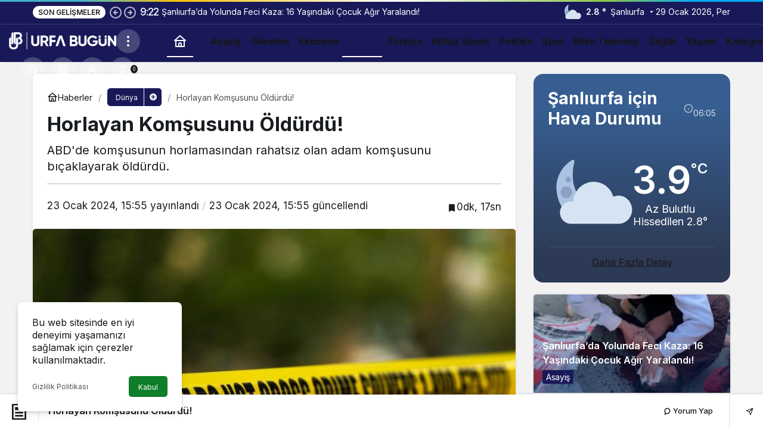

--- FILE ---
content_type: text/html; charset=UTF-8
request_url: https://www.urfabugun.com/index.php/2024/01/23/horlayan-komsusunu-oldurdu/
body_size: 20645
content:
<!doctype html>
<html lang="tr" prefix="og: http://ogp.me/ns#" prefix="og: https://ogp.me/ns#">
<head>
	<meta charset="UTF-8">
	<meta http-equiv="X-UA-Compatible" content="IE=edge">
	<meta name="viewport" content="width=device-width, initial-scale=1, minimum-scale=1">
	<link rel="profile" href="https://gmpg.org/xfn/11">
	<link rel='preload' as='style' href='https://www.urfabugun.com/wp-content/themes/kanews/assets/css/theme.min.css' />
<link rel='preload' as='style' href='https://www.urfabugun.com/wp-content/themes/kanews/assets/css/theme-single.min.css' />
<link rel='preload' as='font' href='https://www.urfabugun.com/wp-content/themes/kanews/assets/fonts/icomoon.woff' type='font/woff' crossorigin='anonymous' />

<!-- Rank Math PRO tarafından Arama Motoru Optimizasyonu - https://rankmath.com/ -->
<title>Horlayan Komşusunu Öldürdü! - Urfa Bugün</title>
<meta name="description" content="ABD&#039;de komşusunun horlamasından rahatsız olan adam komşusunu bıçaklayarak öldürdü."/>
<meta name="robots" content="follow, index, max-snippet:-1, max-video-preview:-1, max-image-preview:large"/>
<link rel="canonical" href="https://www.urfabugun.com/index.php/2024/01/23/horlayan-komsusunu-oldurdu/" />
<meta property="og:locale" content="tr_TR" />
<meta property="og:type" content="article" />
<meta property="og:title" content="Horlayan Komşusunu Öldürdü! - Urfa Bugün" />
<meta property="og:description" content="ABD&#039;de komşusunun horlamasından rahatsız olan adam komşusunu bıçaklayarak öldürdü." />
<meta property="og:url" content="https://www.urfabugun.com/index.php/2024/01/23/horlayan-komsusunu-oldurdu/" />
<meta property="og:site_name" content="Urfa Bugün" />
<meta property="article:author" content="busra" />
<meta property="article:tag" content="Horlayan Komşusunu Öldürdü!" />
<meta property="article:tag" content="şanlıurfa" />
<meta property="article:tag" content="son dakika" />
<meta property="article:tag" content="ub" />
<meta property="article:tag" content="urfa bugün" />
<meta property="article:section" content="Dünya" />
<meta property="og:updated_time" content="2024-01-23T15:55:16+03:00" />
<meta property="og:image" content="https://www.urfabugun.com/wp-content/uploads/2024/01/IMG_8975.jpeg" />
<meta property="og:image:secure_url" content="https://www.urfabugun.com/wp-content/uploads/2024/01/IMG_8975.jpeg" />
<meta property="og:image:width" content="640" />
<meta property="og:image:height" content="360" />
<meta property="og:image:alt" content="Horlayan Komşusunu Öldürdü!" />
<meta property="og:image:type" content="image/jpeg" />
<meta property="article:published_time" content="2024-01-23T15:55:09+03:00" />
<meta property="article:modified_time" content="2024-01-23T15:55:16+03:00" />
<meta name="twitter:card" content="summary_large_image" />
<meta name="twitter:title" content="Horlayan Komşusunu Öldürdü! - Urfa Bugün" />
<meta name="twitter:description" content="ABD&#039;de komşusunun horlamasından rahatsız olan adam komşusunu bıçaklayarak öldürdü." />
<meta name="twitter:image" content="https://www.urfabugun.com/wp-content/uploads/2024/01/IMG_8975.jpeg" />
<meta name="twitter:label1" content="Yazan" />
<meta name="twitter:data1" content="Büşra Fidancıoğlu" />
<meta name="twitter:label2" content="Okuma süresi" />
<meta name="twitter:data2" content="Bir dakikadan az" />
<script type="application/ld+json" class="rank-math-schema-pro">{"@context":"https://schema.org","@graph":[{"@type":["Organization","Person"],"@id":"https://www.urfabugun.com/#person","name":"Urfa Bug\u00fcn","url":"https://www.urfabugun.com"},{"@type":"WebSite","@id":"https://www.urfabugun.com/#website","url":"https://www.urfabugun.com","name":"Urfa Bug\u00fcn","publisher":{"@id":"https://www.urfabugun.com/#person"},"inLanguage":"tr"},{"@type":"ImageObject","@id":"https://www.urfabugun.com/wp-content/uploads/2024/01/IMG_8975.jpeg","url":"https://www.urfabugun.com/wp-content/uploads/2024/01/IMG_8975.jpeg","width":"640","height":"360","inLanguage":"tr"},{"@type":"WebPage","@id":"https://www.urfabugun.com/index.php/2024/01/23/horlayan-komsusunu-oldurdu/#webpage","url":"https://www.urfabugun.com/index.php/2024/01/23/horlayan-komsusunu-oldurdu/","name":"Horlayan Kom\u015fusunu \u00d6ld\u00fcrd\u00fc! - Urfa Bug\u00fcn","datePublished":"2024-01-23T15:55:09+03:00","dateModified":"2024-01-23T15:55:16+03:00","isPartOf":{"@id":"https://www.urfabugun.com/#website"},"primaryImageOfPage":{"@id":"https://www.urfabugun.com/wp-content/uploads/2024/01/IMG_8975.jpeg"},"inLanguage":"tr"},{"@type":"Person","@id":"https://www.urfabugun.com/author/busra/","name":"B\u00fc\u015fra Fidanc\u0131o\u011flu","url":"https://www.urfabugun.com/author/busra/","image":{"@type":"ImageObject","@id":"https://secure.gravatar.com/avatar/6ddc9ca9c4f3fd8e5975add2c60dd662981e552b9f321daedc547dde9f1278ef?s=96&amp;d=mm&amp;r=g","url":"https://secure.gravatar.com/avatar/6ddc9ca9c4f3fd8e5975add2c60dd662981e552b9f321daedc547dde9f1278ef?s=96&amp;d=mm&amp;r=g","caption":"B\u00fc\u015fra Fidanc\u0131o\u011flu","inLanguage":"tr"},"sameAs":["busra"]},{"@type":"BlogPosting","headline":"Horlayan Kom\u015fusunu \u00d6ld\u00fcrd\u00fc! - Urfa Bug\u00fcn","datePublished":"2024-01-23T15:55:09+03:00","dateModified":"2024-01-23T15:55:16+03:00","articleSection":"D\u00fcnya","author":{"@id":"https://www.urfabugun.com/author/busra/","name":"B\u00fc\u015fra Fidanc\u0131o\u011flu"},"publisher":{"@id":"https://www.urfabugun.com/#person"},"description":"ABD&#039;de kom\u015fusunun horlamas\u0131ndan rahats\u0131z olan adam kom\u015fusunu b\u0131\u00e7aklayarak \u00f6ld\u00fcrd\u00fc.","name":"Horlayan Kom\u015fusunu \u00d6ld\u00fcrd\u00fc! - Urfa Bug\u00fcn","@id":"https://www.urfabugun.com/index.php/2024/01/23/horlayan-komsusunu-oldurdu/#richSnippet","isPartOf":{"@id":"https://www.urfabugun.com/index.php/2024/01/23/horlayan-komsusunu-oldurdu/#webpage"},"image":{"@id":"https://www.urfabugun.com/wp-content/uploads/2024/01/IMG_8975.jpeg"},"inLanguage":"tr","mainEntityOfPage":{"@id":"https://www.urfabugun.com/index.php/2024/01/23/horlayan-komsusunu-oldurdu/#webpage"}}]}</script>
<!-- /Rank Math WordPress SEO eklentisi -->

<link rel='dns-prefetch' href='//s.gravatar.com' />
<link rel='dns-prefetch' href='//fonts.googleapis.com' />
<link rel='dns-prefetch' href='//fonts.gstatic.com' />
<link rel='dns-prefetch' href='//cdnjs.cloudflare.com' />
<link rel='dns-prefetch' href='//www.google-analytics.com' />
<link rel="alternate" type="application/rss+xml" title="Urfa Bugün &raquo; akışı" href="https://www.urfabugun.com/index.php/feed/" />
<link rel="alternate" type="application/rss+xml" title="Urfa Bugün &raquo; yorum akışı" href="https://www.urfabugun.com/index.php/comments/feed/" />
<link rel="alternate" type="application/rss+xml" title="Urfa Bugün &raquo; Horlayan Komşusunu Öldürdü! yorum akışı" href="https://www.urfabugun.com/index.php/2024/01/23/horlayan-komsusunu-oldurdu/feed/" />
<link rel="alternate" title="oEmbed (JSON)" type="application/json+oembed" href="https://www.urfabugun.com/index.php/wp-json/oembed/1.0/embed?url=https%3A%2F%2Fwww.urfabugun.com%2Findex.php%2F2024%2F01%2F23%2Fhorlayan-komsusunu-oldurdu%2F" />
<link rel="alternate" title="oEmbed (XML)" type="text/xml+oembed" href="https://www.urfabugun.com/index.php/wp-json/oembed/1.0/embed?url=https%3A%2F%2Fwww.urfabugun.com%2Findex.php%2F2024%2F01%2F23%2Fhorlayan-komsusunu-oldurdu%2F&#038;format=xml" />
<!-- Kanews Theme --><meta name="datePublished" content="2024-01-23T15:55:09+03:00" /><meta name="dateModified" content="2024-01-23T15:55:16+03:00" /><meta name="url" content="https://www.urfabugun.com/index.php/2024/01/23/horlayan-komsusunu-oldurdu/" /><meta name="articleSection" content="news" /><meta name="articleAuthor" content="Büşra Fidancıoğlu" /><meta property="article:published_time" content="2024-01-23T15:55:09+03:00" />
<meta property="og:site_name" content="Urfa Bugün" />
<meta property="og:type" content="article" />
<meta property="og:url" content="https://www.urfabugun.com/index.php/2024/01/23/horlayan-komsusunu-oldurdu/" /><meta property="og:title" content="Horlayan Komşusunu Öldürdü! - Urfa Bugün" />
<meta property="twitter:title" content="Horlayan Komşusunu Öldürdü! - Urfa Bugün" /><meta property="og:description" content="ABD&#039;de komşusunun horlamasından rahatsız olan adam komşusunu bıçaklayarak öldürdü." /><meta property="twitter:description" content="ABD&#039;de komşusunun horlamasından rahatsız olan adam komşusunu bıçaklayarak öldürdü." /><meta name="description" content="ABD&#039;de komşusunun horlamasından rahatsız olan adam komşusunu bıçaklayarak öldürdü." /><meta name="twitter:card" content="summary_large_image" />
<meta property="og:image:width" content="640" />
<meta property="og:image:height" content="360" />
<meta property="og:image" content="https://www.urfabugun.com/wp-content/uploads/2024/01/IMG_8975.jpeg" />
<meta property="twitter:image" content="https://www.urfabugun.com/wp-content/uploads/2024/01/IMG_8975.jpeg" />
<!-- /Kanews Theme -->
<style id='wp-img-auto-sizes-contain-inline-css'>
img:is([sizes=auto i],[sizes^="auto," i]){contain-intrinsic-size:3000px 1500px}
/*# sourceURL=wp-img-auto-sizes-contain-inline-css */
</style>
<style id='wp-block-library-inline-css'>
:root{--wp-block-synced-color:#7a00df;--wp-block-synced-color--rgb:122,0,223;--wp-bound-block-color:var(--wp-block-synced-color);--wp-editor-canvas-background:#ddd;--wp-admin-theme-color:#007cba;--wp-admin-theme-color--rgb:0,124,186;--wp-admin-theme-color-darker-10:#006ba1;--wp-admin-theme-color-darker-10--rgb:0,107,160.5;--wp-admin-theme-color-darker-20:#005a87;--wp-admin-theme-color-darker-20--rgb:0,90,135;--wp-admin-border-width-focus:2px}@media (min-resolution:192dpi){:root{--wp-admin-border-width-focus:1.5px}}.wp-element-button{cursor:pointer}:root .has-very-light-gray-background-color{background-color:#eee}:root .has-very-dark-gray-background-color{background-color:#313131}:root .has-very-light-gray-color{color:#eee}:root .has-very-dark-gray-color{color:#313131}:root .has-vivid-green-cyan-to-vivid-cyan-blue-gradient-background{background:linear-gradient(135deg,#00d084,#0693e3)}:root .has-purple-crush-gradient-background{background:linear-gradient(135deg,#34e2e4,#4721fb 50%,#ab1dfe)}:root .has-hazy-dawn-gradient-background{background:linear-gradient(135deg,#faaca8,#dad0ec)}:root .has-subdued-olive-gradient-background{background:linear-gradient(135deg,#fafae1,#67a671)}:root .has-atomic-cream-gradient-background{background:linear-gradient(135deg,#fdd79a,#004a59)}:root .has-nightshade-gradient-background{background:linear-gradient(135deg,#330968,#31cdcf)}:root .has-midnight-gradient-background{background:linear-gradient(135deg,#020381,#2874fc)}:root{--wp--preset--font-size--normal:16px;--wp--preset--font-size--huge:42px}.has-regular-font-size{font-size:1em}.has-larger-font-size{font-size:2.625em}.has-normal-font-size{font-size:var(--wp--preset--font-size--normal)}.has-huge-font-size{font-size:var(--wp--preset--font-size--huge)}.has-text-align-center{text-align:center}.has-text-align-left{text-align:left}.has-text-align-right{text-align:right}.has-fit-text{white-space:nowrap!important}#end-resizable-editor-section{display:none}.aligncenter{clear:both}.items-justified-left{justify-content:flex-start}.items-justified-center{justify-content:center}.items-justified-right{justify-content:flex-end}.items-justified-space-between{justify-content:space-between}.screen-reader-text{border:0;clip-path:inset(50%);height:1px;margin:-1px;overflow:hidden;padding:0;position:absolute;width:1px;word-wrap:normal!important}.screen-reader-text:focus{background-color:#ddd;clip-path:none;color:#444;display:block;font-size:1em;height:auto;left:5px;line-height:normal;padding:15px 23px 14px;text-decoration:none;top:5px;width:auto;z-index:100000}html :where(.has-border-color){border-style:solid}html :where([style*=border-top-color]){border-top-style:solid}html :where([style*=border-right-color]){border-right-style:solid}html :where([style*=border-bottom-color]){border-bottom-style:solid}html :where([style*=border-left-color]){border-left-style:solid}html :where([style*=border-width]){border-style:solid}html :where([style*=border-top-width]){border-top-style:solid}html :where([style*=border-right-width]){border-right-style:solid}html :where([style*=border-bottom-width]){border-bottom-style:solid}html :where([style*=border-left-width]){border-left-style:solid}html :where(img[class*=wp-image-]){height:auto;max-width:100%}:where(figure){margin:0 0 1em}html :where(.is-position-sticky){--wp-admin--admin-bar--position-offset:var(--wp-admin--admin-bar--height,0px)}@media screen and (max-width:600px){html :where(.is-position-sticky){--wp-admin--admin-bar--position-offset:0px}}

/*# sourceURL=wp-block-library-inline-css */
</style><style id='wp-block-paragraph-inline-css'>
.is-small-text{font-size:.875em}.is-regular-text{font-size:1em}.is-large-text{font-size:2.25em}.is-larger-text{font-size:3em}.has-drop-cap:not(:focus):first-letter{float:left;font-size:8.4em;font-style:normal;font-weight:100;line-height:.68;margin:.05em .1em 0 0;text-transform:uppercase}body.rtl .has-drop-cap:not(:focus):first-letter{float:none;margin-left:.1em}p.has-drop-cap.has-background{overflow:hidden}:root :where(p.has-background){padding:1.25em 2.375em}:where(p.has-text-color:not(.has-link-color)) a{color:inherit}p.has-text-align-left[style*="writing-mode:vertical-lr"],p.has-text-align-right[style*="writing-mode:vertical-rl"]{rotate:180deg}
/*# sourceURL=https://www.urfabugun.com/wp-includes/blocks/paragraph/style.min.css */
</style>
<style id='global-styles-inline-css'>
:root{--wp--preset--aspect-ratio--square: 1;--wp--preset--aspect-ratio--4-3: 4/3;--wp--preset--aspect-ratio--3-4: 3/4;--wp--preset--aspect-ratio--3-2: 3/2;--wp--preset--aspect-ratio--2-3: 2/3;--wp--preset--aspect-ratio--16-9: 16/9;--wp--preset--aspect-ratio--9-16: 9/16;--wp--preset--color--black: #000000;--wp--preset--color--cyan-bluish-gray: #abb8c3;--wp--preset--color--white: #ffffff;--wp--preset--color--pale-pink: #f78da7;--wp--preset--color--vivid-red: #cf2e2e;--wp--preset--color--luminous-vivid-orange: #ff6900;--wp--preset--color--luminous-vivid-amber: #fcb900;--wp--preset--color--light-green-cyan: #7bdcb5;--wp--preset--color--vivid-green-cyan: #00d084;--wp--preset--color--pale-cyan-blue: #8ed1fc;--wp--preset--color--vivid-cyan-blue: #0693e3;--wp--preset--color--vivid-purple: #9b51e0;--wp--preset--gradient--vivid-cyan-blue-to-vivid-purple: linear-gradient(135deg,rgb(6,147,227) 0%,rgb(155,81,224) 100%);--wp--preset--gradient--light-green-cyan-to-vivid-green-cyan: linear-gradient(135deg,rgb(122,220,180) 0%,rgb(0,208,130) 100%);--wp--preset--gradient--luminous-vivid-amber-to-luminous-vivid-orange: linear-gradient(135deg,rgb(252,185,0) 0%,rgb(255,105,0) 100%);--wp--preset--gradient--luminous-vivid-orange-to-vivid-red: linear-gradient(135deg,rgb(255,105,0) 0%,rgb(207,46,46) 100%);--wp--preset--gradient--very-light-gray-to-cyan-bluish-gray: linear-gradient(135deg,rgb(238,238,238) 0%,rgb(169,184,195) 100%);--wp--preset--gradient--cool-to-warm-spectrum: linear-gradient(135deg,rgb(74,234,220) 0%,rgb(151,120,209) 20%,rgb(207,42,186) 40%,rgb(238,44,130) 60%,rgb(251,105,98) 80%,rgb(254,248,76) 100%);--wp--preset--gradient--blush-light-purple: linear-gradient(135deg,rgb(255,206,236) 0%,rgb(152,150,240) 100%);--wp--preset--gradient--blush-bordeaux: linear-gradient(135deg,rgb(254,205,165) 0%,rgb(254,45,45) 50%,rgb(107,0,62) 100%);--wp--preset--gradient--luminous-dusk: linear-gradient(135deg,rgb(255,203,112) 0%,rgb(199,81,192) 50%,rgb(65,88,208) 100%);--wp--preset--gradient--pale-ocean: linear-gradient(135deg,rgb(255,245,203) 0%,rgb(182,227,212) 50%,rgb(51,167,181) 100%);--wp--preset--gradient--electric-grass: linear-gradient(135deg,rgb(202,248,128) 0%,rgb(113,206,126) 100%);--wp--preset--gradient--midnight: linear-gradient(135deg,rgb(2,3,129) 0%,rgb(40,116,252) 100%);--wp--preset--font-size--small: 13px;--wp--preset--font-size--medium: 20px;--wp--preset--font-size--large: 36px;--wp--preset--font-size--x-large: 42px;--wp--preset--spacing--20: 0.44rem;--wp--preset--spacing--30: 0.67rem;--wp--preset--spacing--40: 1rem;--wp--preset--spacing--50: 1.5rem;--wp--preset--spacing--60: 2.25rem;--wp--preset--spacing--70: 3.38rem;--wp--preset--spacing--80: 5.06rem;--wp--preset--shadow--natural: 6px 6px 9px rgba(0, 0, 0, 0.2);--wp--preset--shadow--deep: 12px 12px 50px rgba(0, 0, 0, 0.4);--wp--preset--shadow--sharp: 6px 6px 0px rgba(0, 0, 0, 0.2);--wp--preset--shadow--outlined: 6px 6px 0px -3px rgb(255, 255, 255), 6px 6px rgb(0, 0, 0);--wp--preset--shadow--crisp: 6px 6px 0px rgb(0, 0, 0);}:where(.is-layout-flex){gap: 0.5em;}:where(.is-layout-grid){gap: 0.5em;}body .is-layout-flex{display: flex;}.is-layout-flex{flex-wrap: wrap;align-items: center;}.is-layout-flex > :is(*, div){margin: 0;}body .is-layout-grid{display: grid;}.is-layout-grid > :is(*, div){margin: 0;}:where(.wp-block-columns.is-layout-flex){gap: 2em;}:where(.wp-block-columns.is-layout-grid){gap: 2em;}:where(.wp-block-post-template.is-layout-flex){gap: 1.25em;}:where(.wp-block-post-template.is-layout-grid){gap: 1.25em;}.has-black-color{color: var(--wp--preset--color--black) !important;}.has-cyan-bluish-gray-color{color: var(--wp--preset--color--cyan-bluish-gray) !important;}.has-white-color{color: var(--wp--preset--color--white) !important;}.has-pale-pink-color{color: var(--wp--preset--color--pale-pink) !important;}.has-vivid-red-color{color: var(--wp--preset--color--vivid-red) !important;}.has-luminous-vivid-orange-color{color: var(--wp--preset--color--luminous-vivid-orange) !important;}.has-luminous-vivid-amber-color{color: var(--wp--preset--color--luminous-vivid-amber) !important;}.has-light-green-cyan-color{color: var(--wp--preset--color--light-green-cyan) !important;}.has-vivid-green-cyan-color{color: var(--wp--preset--color--vivid-green-cyan) !important;}.has-pale-cyan-blue-color{color: var(--wp--preset--color--pale-cyan-blue) !important;}.has-vivid-cyan-blue-color{color: var(--wp--preset--color--vivid-cyan-blue) !important;}.has-vivid-purple-color{color: var(--wp--preset--color--vivid-purple) !important;}.has-black-background-color{background-color: var(--wp--preset--color--black) !important;}.has-cyan-bluish-gray-background-color{background-color: var(--wp--preset--color--cyan-bluish-gray) !important;}.has-white-background-color{background-color: var(--wp--preset--color--white) !important;}.has-pale-pink-background-color{background-color: var(--wp--preset--color--pale-pink) !important;}.has-vivid-red-background-color{background-color: var(--wp--preset--color--vivid-red) !important;}.has-luminous-vivid-orange-background-color{background-color: var(--wp--preset--color--luminous-vivid-orange) !important;}.has-luminous-vivid-amber-background-color{background-color: var(--wp--preset--color--luminous-vivid-amber) !important;}.has-light-green-cyan-background-color{background-color: var(--wp--preset--color--light-green-cyan) !important;}.has-vivid-green-cyan-background-color{background-color: var(--wp--preset--color--vivid-green-cyan) !important;}.has-pale-cyan-blue-background-color{background-color: var(--wp--preset--color--pale-cyan-blue) !important;}.has-vivid-cyan-blue-background-color{background-color: var(--wp--preset--color--vivid-cyan-blue) !important;}.has-vivid-purple-background-color{background-color: var(--wp--preset--color--vivid-purple) !important;}.has-black-border-color{border-color: var(--wp--preset--color--black) !important;}.has-cyan-bluish-gray-border-color{border-color: var(--wp--preset--color--cyan-bluish-gray) !important;}.has-white-border-color{border-color: var(--wp--preset--color--white) !important;}.has-pale-pink-border-color{border-color: var(--wp--preset--color--pale-pink) !important;}.has-vivid-red-border-color{border-color: var(--wp--preset--color--vivid-red) !important;}.has-luminous-vivid-orange-border-color{border-color: var(--wp--preset--color--luminous-vivid-orange) !important;}.has-luminous-vivid-amber-border-color{border-color: var(--wp--preset--color--luminous-vivid-amber) !important;}.has-light-green-cyan-border-color{border-color: var(--wp--preset--color--light-green-cyan) !important;}.has-vivid-green-cyan-border-color{border-color: var(--wp--preset--color--vivid-green-cyan) !important;}.has-pale-cyan-blue-border-color{border-color: var(--wp--preset--color--pale-cyan-blue) !important;}.has-vivid-cyan-blue-border-color{border-color: var(--wp--preset--color--vivid-cyan-blue) !important;}.has-vivid-purple-border-color{border-color: var(--wp--preset--color--vivid-purple) !important;}.has-vivid-cyan-blue-to-vivid-purple-gradient-background{background: var(--wp--preset--gradient--vivid-cyan-blue-to-vivid-purple) !important;}.has-light-green-cyan-to-vivid-green-cyan-gradient-background{background: var(--wp--preset--gradient--light-green-cyan-to-vivid-green-cyan) !important;}.has-luminous-vivid-amber-to-luminous-vivid-orange-gradient-background{background: var(--wp--preset--gradient--luminous-vivid-amber-to-luminous-vivid-orange) !important;}.has-luminous-vivid-orange-to-vivid-red-gradient-background{background: var(--wp--preset--gradient--luminous-vivid-orange-to-vivid-red) !important;}.has-very-light-gray-to-cyan-bluish-gray-gradient-background{background: var(--wp--preset--gradient--very-light-gray-to-cyan-bluish-gray) !important;}.has-cool-to-warm-spectrum-gradient-background{background: var(--wp--preset--gradient--cool-to-warm-spectrum) !important;}.has-blush-light-purple-gradient-background{background: var(--wp--preset--gradient--blush-light-purple) !important;}.has-blush-bordeaux-gradient-background{background: var(--wp--preset--gradient--blush-bordeaux) !important;}.has-luminous-dusk-gradient-background{background: var(--wp--preset--gradient--luminous-dusk) !important;}.has-pale-ocean-gradient-background{background: var(--wp--preset--gradient--pale-ocean) !important;}.has-electric-grass-gradient-background{background: var(--wp--preset--gradient--electric-grass) !important;}.has-midnight-gradient-background{background: var(--wp--preset--gradient--midnight) !important;}.has-small-font-size{font-size: var(--wp--preset--font-size--small) !important;}.has-medium-font-size{font-size: var(--wp--preset--font-size--medium) !important;}.has-large-font-size{font-size: var(--wp--preset--font-size--large) !important;}.has-x-large-font-size{font-size: var(--wp--preset--font-size--x-large) !important;}
/*# sourceURL=global-styles-inline-css */
</style>

<link rel='stylesheet' id='zuck-css' href='https://www.urfabugun.com/wp-content/plugins/kanews-stories/assets/zuck.min.css' media='all' />
<link rel='stylesheet' id='kanews-theme-css' href='https://www.urfabugun.com/wp-content/themes/kanews/assets/css/theme.min.css' media='all' />
<style id='kanews-theme-inline-css'>
 .kanews-post-thumb:before, .kanews-slider-wrapper:not(.slick-initialized):before, .kanews-slide-thumb:before{background-image:url(https://www.urfabugun.com/wp-content/uploads/2023/01/lazyload-ub.svg)}.dark-mode .site-header-logo img{content:url(https://www.urfabugun.com/wp-content/uploads/2023/01/ub-logo.png);width:501px}.site-header .site-header-wrapper{background-color:#191959}#footer.dark-mode,#footer.light-mode{background-color:#191959}.kanews-tab-bar{background-color:#191959 !important}.kanews-tab-bar li>a, .kanews-tab-bar li, .kanews-tab-bar-icon{color:#ffffff !important}@media (min-width:992px){.kanews-post-headline{}}#site-menu-block{background-color:#191959}#site-mobile-menu .site-mobile-menu-wrapper{background-color:#191959}.progress-wrap svg.progress-circle path{stroke:#191959}.progress-wrap::after{color:#191959}:root{--wp--preset--color--primary:#191959;--kan-theme-color:#191959}
/*# sourceURL=kanews-theme-inline-css */
</style>
<link rel='stylesheet' id='kanews-theme-single-css' href='https://www.urfabugun.com/wp-content/themes/kanews/assets/css/theme-single.min.css' media='all' />
<style id='kanews-theme-single-inline-css'>
@media (min-width:992px){.kanews-article-title{font-size:33px !important}}@media (min-width:992px){.kanews-article-title+p{font-size:20px !important}}@media (min-width:992px){.kanews-article-meta{font-size:17px !important}}@media (min-width:992px){.kanews-article-content li, .kanews-article-content p, .kanews-article-content{font-size:17px}}
/*# sourceURL=kanews-theme-single-inline-css */
</style>
<link rel='stylesheet' id='kanews-dark-theme-css' href='https://www.urfabugun.com/wp-content/themes/kanews/assets/css/dark.min.css' media='all' />
<script src="https://www.urfabugun.com/wp-includes/js/jquery/jquery.min.js" id="jquery-core-js"></script>
<script src="https://www.urfabugun.com/wp-includes/js/jquery/jquery-migrate.min.js" id="jquery-migrate-js"></script>
<link rel="https://api.w.org/" href="https://www.urfabugun.com/index.php/wp-json/" /><link rel="alternate" title="JSON" type="application/json" href="https://www.urfabugun.com/index.php/wp-json/wp/v2/posts/11161" /><meta name="generator" content="WordPress 6.9" />
<link rel='shortlink' href='https://www.urfabugun.com/?p=11161' />
<meta http-equiv="refresh" content="300" /><script id="kanews-theme-schema" type="application/ld+json">{"@context": "https://schema.org","@graph": [
 {
 "@type": "Organization",
 "@id": "https://www.urfabugun.com/#organization",
 "url": "https://www.urfabugun.com/",
 "name": "Urfa Bugün",
 "logo": {
 "@type": "ImageObject",
 "url": "https://www.urfabugun.com/wp-content/uploads/2023/01/ub-logo.png",
 "width": "501",
 "height": "80"
 }
 },
 {
 "@type": "ImageObject",
 "@id": "https://www.urfabugun.com/index.php/2024/01/23/horlayan-komsusunu-oldurdu/#primaryImage",
 "url": "https://www.urfabugun.com/wp-content/uploads/2024/01/IMG_8975.jpeg",
 "width": 640,
 "height": 360,
 "inLanguage": "tr"
 },
 {
 "@type": "WebSite",
 "@id": "https://www.urfabugun.com/#website",
 "url": "https://www.urfabugun.com",
 "name": "Urfa Bugün",
 "description": "",
 "publisher": {
 "@id": "https://www.urfabugun.com/#organization"
 },
 "inLanguage": "tr",
 "potentialAction": {
 "@type": "SearchAction",
 "target": "https://www.urfabugun.com/?s={search_term_string}",
 "query-input": "required name=search_term_string"
 }
 },
 {
 "@type": "WebPage",
 "@id": "https://www.urfabugun.com/2024/01/23/horlayan-komsusunu-oldurdu/#webpage",
 "url": "https://www.urfabugun.com/2024/01/23/horlayan-komsusunu-oldurdu/",
 "inLanguage": "tr",
 "name": "Horlayan Komşusunu Öldürdü! - Urfa Bugün",
 "isPartOf": {
 "@id": "https://www.urfabugun.com/#website"
 },
 "primaryImageOfPage": {
 "@id": "https://www.urfabugun.com/2024/01/23/horlayan-komsusunu-oldurdu/#primaryImage"
 }
 },
 {
 "@id": "#post-11161",
 "@type": "NewsArticle",
 "headline": "Horlayan Komşusunu Öldürdü! - Urfa Bugün",
 "url": "https://www.urfabugun.com/index.php/2024/01/23/horlayan-komsusunu-oldurdu/",
 "isPartOf": {
 "@id": "https://www.urfabugun.com/2024/01/23/horlayan-komsusunu-oldurdu/#webpage"
 },
 "inLanguage": "tr",
 "description": "ABD'de komşusunun horlamasından rahatsız olan adam komşusunu bıçaklayarak öldürdü.",
 "author": {
 "@type": "Person",
 "name": "Büşra Fidancıoğlu",
 "url": "https://www.urfabugun.com/author/"
 },
 "keywords": [
 "Horlayan Komşusunu Öldürdü!",
 "şanlıurfa",
 "son dakika",
 "ub",
 "urfa bugün"
 ],
 "articleSection": "Dünya",
 "datePublished": "2024-01-23T15:55:09+03:00",
 "dateModified": "2024-01-23T15:55:16+03:00",
 "publisher": {
 "@id": "https://www.urfabugun.com/#organization"
 },
 "image": {
 "@id": "https://www.urfabugun.com/2024/01/23/horlayan-komsusunu-oldurdu/#primaryImage"
 },
 "mainEntityOfPage": {
 "@id": "https://www.urfabugun.com/2024/01/23/horlayan-komsusunu-oldurdu/#webpage"
 }
 }
]}</script>
<script id="kanews-schema-breadcrumb" type="application/ld+json">{
 "@context": "http://schema.org",
 "@type": "BreadcrumbList",
 "id": "https://www.urfabugun.com/2024/01/23/horlayan-komsusunu-oldurdu#breadcrumb",
 "itemListElement": [
 {
 "@type": "ListItem",
 "position": 1,
 "item": {
 "@id": "https://www.urfabugun.com",
 "name": "Haberler"
 }
 },
 {
 "@type": "ListItem",
 "position": 2,
 "item": {
 "@id": "https://www.urfabugun.com/index.php/category/dunya-haberleri/",
 "name": "D\u00fcnya"
 }
 },
 {
 "@type": "ListItem",
 "position": 3,
 "item": {
 "@id": "https://www.urfabugun.com/index.php/2024/01/23/horlayan-komsusunu-oldurdu/",
 "name": "Horlayan Kom\u015fusunu \u00d6ld\u00fcrd\u00fc!"
 }
 }
 ]
}</script><link rel="icon" href="https://www.urfabugun.com/wp-content/uploads/2023/01/cropped-fav-32x32.png" sizes="32x32" />
<link rel="icon" href="https://www.urfabugun.com/wp-content/uploads/2023/01/cropped-fav-192x192.png" sizes="192x192" />
<link rel="apple-touch-icon" href="https://www.urfabugun.com/wp-content/uploads/2023/01/cropped-fav-180x180.png" />
<meta name="msapplication-TileImage" content="https://www.urfabugun.com/wp-content/uploads/2023/01/cropped-fav-270x270.png" />
		<style id="wp-custom-css">
			.kanews-carousel-item .kanews-post-overlay {
	
--gradient-start-color: #0423596c;
--gradient-end-color: rgba(0, 0, 0, 0%);
}



.kanews-post-overlay {

--gradient-start-color: #0423596c;
--gradient-end-color: rgba(0, 0, 0, 0%);
}




.kanews-slider-global .kanews-slide-overlay {
--gradient-start-color: #0423596c;
--gradient-start-color: rgba(0, 0, 0, 0.6);
--gradient-end-color: rgba(0, 0, 0, 0);
}


		</style>
		<meta name="theme-color" content="#191959" />
			<meta name="msapplication-navbutton-color" content="#191959">
      <meta name="apple-mobile-web-app-status-bar-style" content="#191959"></head>

<body class="wp-singular post-template-default single single-post postid-11161 single-format-standard wp-theme-kanews kanews-theme-by-kanthemes header-line category-78 single-layout-box">
		<div id="page" class="site-wrapper">
		
			<div class="site-head site-head-2 head-height-2 ">

  <header id="header" class="site-header">

    <div class="site-header-wrapper  site-navbar-wrapper-fixed">
                <div class="site-subheader hidden-mobile">
    <div class="container">
      <div class="row site-row align-items-center justify-content-between">
        <div class="col">
          <div class="site-subheader-left d-flex flex-wrap no-gutters align-items-center">
            <div class="kanews-ticker-wrapper col pr-0"><div class="row no-gutters"><div class="col-auto"><div class="kanews-ticker-heading"><span>Son Gelişmeler</span></div></div><div class="kanews-ticker-control col-auto"><button class="kanews-ticker-prev" aria-label="Önceki"><svg width="24" height="24" xmlns="http://www.w3.org/2000/svg" viewBox="0 0 24 24" id="arrow-circle-left"><path fill="currentColor" d="M8.29,11.29a1,1,0,0,0-.21.33,1,1,0,0,0,0,.76,1,1,0,0,0,.21.33l3,3a1,1,0,0,0,1.42-1.42L11.41,13H15a1,1,0,0,0,0-2H11.41l1.3-1.29a1,1,0,0,0,0-1.42,1,1,0,0,0-1.42,0ZM2,12A10,10,0,1,0,12,2,10,10,0,0,0,2,12Zm18,0a8,8,0,1,1-8-8A8,8,0,0,1,20,12Z"></path></svg></button><button aria-label="Sonraki" class="kanews-ticker-next"><svg width="24" height="24" xmlns="http://www.w3.org/2000/svg" viewBox="0 0 24 24" id="arrow-circle-right"><path fill="currentColor" d="M15.71,12.71a1,1,0,0,0,.21-.33,1,1,0,0,0,0-.76,1,1,0,0,0-.21-.33l-3-3a1,1,0,0,0-1.42,1.42L12.59,11H9a1,1,0,0,0,0,2h3.59l-1.3,1.29a1,1,0,0,0,0,1.42,1,1,0,0,0,1.42,0ZM22,12A10,10,0,1,0,12,22,10,10,0,0,0,22,12ZM4,12a8,8,0,1,1,8,8A8,8,0,0,1,4,12Z"></path></svg></button></div><div class="kanews-ticker col"><ul class="kanews-ticker-slider"><li><a href="https://www.urfabugun.com/index.php/2026/01/16/sanliurfada-yolunda-feci-kaza-16-yasindaki-cocuk-agir-yaralandi/"><span class="kanews-ticker-date hidden-mobile">9:22 </span> <div class="kanews-ticker-title truncate truncate-1">Şanlıurfa’da Yolunda Feci Kaza: 16 Yaşındaki Çocuk Ağır Yaralandı!</div></a></li><li><a href="https://www.urfabugun.com/index.php/2026/01/15/haliliye-belediyesinden-2025te-700-bin-glutensiz-ekmek-destegi/"><span class="kanews-ticker-date hidden-mobile">9:52 </span> <div class="kanews-ticker-title truncate truncate-1">Haliliye Belediyesi’nden 2025’te 700 Bin Glutensiz Ekmek Desteği!</div></a></li><li><a href="https://www.urfabugun.com/index.php/2026/01/15/eyyupogluna-ankarada-onemli-gorev/"><span class="kanews-ticker-date hidden-mobile">9:48 </span> <div class="kanews-ticker-title truncate truncate-1">Eyyüpoğlu’na Ankara’da Önemli Görev!</div></a></li><li><a href="https://www.urfabugun.com/index.php/2025/10/05/hasan-izolun-girisimi-ile-viransehirde-yildirim-ve-ensal-aileleri-baristi/"><span class="kanews-ticker-date hidden-mobile">11:58 </span> <div class="kanews-ticker-title truncate truncate-1">Hasan İzol’un Girişimi İle Viranşehir’de Yıldırım ve Ensal Aileleri Barıştı</div></a></li><li><a href="https://www.urfabugun.com/index.php/2025/09/22/kizmaz-ve-satis-ailelerinin-mutlu-gunu-dr-eyyup-selli-kirve-oldu/"><span class="kanews-ticker-date hidden-mobile">18:40 </span> <div class="kanews-ticker-title truncate truncate-1">Kızmaz ve Satış Ailelerinin Mutlu Günü: Dr. Eyyüp Şelli Kirve Oldu</div></a></li><li><a href="https://www.urfabugun.com/index.php/2025/08/29/urfada-insaat-krizi-muteahhit-sov-yapti-yapi-denetim-firmalari-sert-karsilik-verdi/"><span class="kanews-ticker-date hidden-mobile">23:36 </span> <div class="kanews-ticker-title truncate truncate-1">Urfa’da İnşaat Krizi: Müteahhit Şov Yaptı, Yapı Denetim Firmaları Sert Karşılık Verdi!</div></a></li><li><a href="https://www.urfabugun.com/index.php/2025/09/03/aksu-ve-kaya-ailelerinin-mutlu-gunuburak-kaya-ve-sevval-aksu-nisanlandi/"><span class="kanews-ticker-date hidden-mobile">18:44 </span> <div class="kanews-ticker-title truncate truncate-1">Aksu ve Kaya Ailelerinin Mutlu GünüBurak Kaya ve Şevval Aksu Nişanlandı!</div></a></li><li><a href="https://www.urfabugun.com/index.php/2025/08/24/mehmet-izoldan-urfaya-buyuk-yatirimagam-enerji-ve-ervazilan-enerjiden-ciftcilere-destek/"><span class="kanews-ticker-date hidden-mobile">17:35 </span> <div class="kanews-ticker-title truncate truncate-1">Mehmet İzol’dan Urfaya Büyük Yatırım;”Ağam Enerji ve Ervazilan Enerji’den Çiftçilere Destek!</div></a></li><li><a href="https://www.urfabugun.com/index.php/2025/07/29/17904/"><span class="kanews-ticker-date hidden-mobile">15:31 </span> <div class="kanews-ticker-title truncate truncate-1">Ali Koç’tan Ayrılık Kararı!</div></a></li><li><a href="https://www.urfabugun.com/index.php/2025/07/29/sulama-kanalinda-kaybolan-gencten-aci-haber-4-gun-sonra-cesedi-bulundu/"><span class="kanews-ticker-date hidden-mobile">12:13 </span> <div class="kanews-ticker-title truncate truncate-1">Sulama Kanalında Kaybolan Gençten Acı Haber: 4 Gün Sonra Cesedi Bulundu!</div></a></li></ul></div></div></div>          </div>
        </div>
        <div class="col-auto">
          <div class="site-subheader-right d-flex flex-wrap align-items-center">
            		<div data-toggle="kanews-weather-select-city2" class="kanews-city-weather-wrapper" data-city="Şanlıurfa"></div>
		<div id="kanews-weather-select-city2" class="kanews-waether-cities kanews-scroll "><input placeholder="Şehir ara" id="kanews-weather-search" /><div class="kanews-weather-city" data-city="İstanbul">İstanbul</div><div class="kanews-weather-city" data-city="Ankara">Ankara</div><div class="kanews-weather-city" data-city="İzmir">İzmir</div><div class="kanews-weather-city" data-city="Adana">Adana</div><div class="kanews-weather-city" data-city="Adıyaman">Adıyaman</div><div class="kanews-weather-city" data-city="Afyonkarahisar">Afyonkarahisar</div><div class="kanews-weather-city" data-city="Ağrı">Ağrı</div><div class="kanews-weather-city" data-city="Aksaray">Aksaray</div><div class="kanews-weather-city" data-city="Amasya">Amasya</div><div class="kanews-weather-city" data-city="Antalya">Antalya</div><div class="kanews-weather-city" data-city="Ardahan">Ardahan</div><div class="kanews-weather-city" data-city="Artvin">Artvin</div><div class="kanews-weather-city" data-city="Aydın">Aydın</div><div class="kanews-weather-city" data-city="Balıkesir">Balıkesir</div><div class="kanews-weather-city" data-city="Bartın">Bartın</div><div class="kanews-weather-city" data-city="Batman">Batman</div><div class="kanews-weather-city" data-city="Bayburt">Bayburt</div><div class="kanews-weather-city" data-city="Bilecik">Bilecik</div><div class="kanews-weather-city" data-city="Bingöl">Bingöl</div><div class="kanews-weather-city" data-city="Bitlis">Bitlis</div><div class="kanews-weather-city" data-city="Bolu">Bolu</div><div class="kanews-weather-city" data-city="Burdur">Burdur</div><div class="kanews-weather-city" data-city="Bursa">Bursa</div><div class="kanews-weather-city" data-city="Çanakkale">Çanakkale</div><div class="kanews-weather-city" data-city="Çankırı">Çankırı</div><div class="kanews-weather-city" data-city="Çorum">Çorum</div><div class="kanews-weather-city" data-city="Denizli">Denizli</div><div class="kanews-weather-city" data-city="Diyarbakır">Diyarbakır</div><div class="kanews-weather-city" data-city="Düzce">Düzce</div><div class="kanews-weather-city" data-city="Edirne">Edirne</div><div class="kanews-weather-city" data-city="Elazığ">Elazığ</div><div class="kanews-weather-city" data-city="Erzincan">Erzincan</div><div class="kanews-weather-city" data-city="Erzurum">Erzurum</div><div class="kanews-weather-city" data-city="Eskişehir">Eskişehir</div><div class="kanews-weather-city" data-city="Gaziantep">Gaziantep</div><div class="kanews-weather-city" data-city="Giresun">Giresun</div><div class="kanews-weather-city" data-city="Gümüşhane">Gümüşhane</div><div class="kanews-weather-city" data-city="Hakkâri">Hakkâri</div><div class="kanews-weather-city" data-city="Hatay">Hatay</div><div class="kanews-weather-city" data-city="Iğdır">Iğdır</div><div class="kanews-weather-city" data-city="Isparta">Isparta</div><div class="kanews-weather-city" data-city="Kahramanmaraş">Kahramanmaraş</div><div class="kanews-weather-city" data-city="Karabük">Karabük</div><div class="kanews-weather-city" data-city="Karaman">Karaman</div><div class="kanews-weather-city" data-city="Kars">Kars</div><div class="kanews-weather-city" data-city="Kastamonu">Kastamonu</div><div class="kanews-weather-city" data-city="Kayseri">Kayseri</div><div class="kanews-weather-city" data-city="Kırıkkale">Kırıkkale</div><div class="kanews-weather-city" data-city="Kırklareli">Kırklareli</div><div class="kanews-weather-city" data-city="Kırşehir">Kırşehir</div><div class="kanews-weather-city" data-city="Kilis">Kilis</div><div class="kanews-weather-city" data-city="Kocaeli">Kocaeli</div><div class="kanews-weather-city" data-city="Konya">Konya</div><div class="kanews-weather-city" data-city="Kütahya">Kütahya</div><div class="kanews-weather-city" data-city="Malatya">Malatya</div><div class="kanews-weather-city" data-city="Manisa">Manisa</div><div class="kanews-weather-city" data-city="Mardin">Mardin</div><div class="kanews-weather-city" data-city="Mersin">Mersin</div><div class="kanews-weather-city" data-city="Muğla">Muğla</div><div class="kanews-weather-city" data-city="Muş">Muş</div><div class="kanews-weather-city" data-city="Nevşehir">Nevşehir</div><div class="kanews-weather-city" data-city="Niğde">Niğde</div><div class="kanews-weather-city" data-city="Ordu">Ordu</div><div class="kanews-weather-city" data-city="Osmaniye">Osmaniye</div><div class="kanews-weather-city" data-city="Rize">Rize</div><div class="kanews-weather-city" data-city="Sakarya">Sakarya</div><div class="kanews-weather-city" data-city="Samsun">Samsun</div><div class="kanews-weather-city" data-city="Siirt">Siirt</div><div class="kanews-weather-city" data-city="Sinop">Sinop</div><div class="kanews-weather-city" data-city="Sivas">Sivas</div><div class="kanews-weather-city" data-city="Şırnak">Şırnak</div><div class="kanews-weather-city" data-city="Tekirdağ">Tekirdağ</div><div class="kanews-weather-city" data-city="Tokat">Tokat</div><div class="kanews-weather-city" data-city="Trabzon">Trabzon</div><div class="kanews-weather-city" data-city="Tunceli">Tunceli</div><div class="kanews-weather-city" data-city="Şanlıurfa">Şanlıurfa</div><div class="kanews-weather-city" data-city="Uşak">Uşak</div><div class="kanews-weather-city" data-city="Van">Van</div><div class="kanews-weather-city" data-city="Yalova">Yalova</div><div class="kanews-weather-city" data-city="Yozgat">Yozgat</div><div class="kanews-weather-city" data-city="Zonguldak">Zonguldak</div></div>			29 Ocak 2026, Per	          </div>
        </div>
      </div>
    </div>
  </div>
            
      <div class="site-header-top header-skin-dark">
        <div class="container-fluid">
          <div class="row site-row justify-content-between align-items-center">

            <div class="col-auto">
              <div class="site-header-top-left d-flex align-items-center gap-1">
                <button aria-label="Menü" class="site-mobil-menu-btn hidden-desktop" data-toggle="site-mobile-menu"><svg class="icon-90deg" width="28" height="28" xmlns="http://www.w3.org/2000/svg" viewBox="0 0 24 24" id="bars"><path fill="currentColor" d="M5,12a1,1,0,0,0-1,1v8a1,1,0,0,0,2,0V13A1,1,0,0,0,5,12ZM10,2A1,1,0,0,0,9,3V21a1,1,0,0,0,2,0V3A1,1,0,0,0,10,2ZM20,16a1,1,0,0,0-1,1v4a1,1,0,0,0,2,0V17A1,1,0,0,0,20,16ZM15,8a1,1,0,0,0-1,1V21a1,1,0,0,0,2,0V9A1,1,0,0,0,15,8Z"></path></svg></button>
                
                <div class="site-header-logo"><a href="https://www.urfabugun.com/" title="Urfa Bugün"><img class="logo-light" src="https://www.urfabugun.com/wp-content/uploads/2023/01/ub-logo.png" srcset="https://www.urfabugun.com/wp-content/uploads/2023/01/ub-logo.png 2x, https://www.urfabugun.com/wp-content/uploads/2023/01/ub-logo.png 1x" alt="" width="501" height="80" /></a></div>                <button class="site-drawer-menu-btn hidden-mobile header-btn-icon" aria-label="Menüyü Aç" data-toggle="site-menu-block"><svg width="24" height="24" xmlns="http://www.w3.org/2000/svg" viewBox="0 0 24 24" id="ellipsis-v"><path fill="currentColor" d="M12,7a2,2,0,1,0-2-2A2,2,0,0,0,12,7Zm0,10a2,2,0,1,0,2,2A2,2,0,0,0,12,17Zm0-7a2,2,0,1,0,2,2A2,2,0,0,0,12,10Z"></path></svg></button>              </div>
            </div>

            <nav id="navbar" class="site-navbar hidden-mobile col">
              <div class="container">
                <div class="navbar-row">
                                      <div class="col-auto no-gutter">
                      <ul class="site-navbar-nav">
                      <li class="current-menu-item home-btn"><a aria-label="Ana sayfa" href="https://www.urfabugun.com/"><svg width="24" height="24" xmlns="http://www.w3.org/2000/svg" viewBox="0 0 24 24" id="home"><path fill="currentColor" d="M21.66,10.25l-9-8a1,1,0,0,0-1.32,0l-9,8a1,1,0,0,0-.27,1.11A1,1,0,0,0,3,12H4v9a1,1,0,0,0,1,1H19a1,1,0,0,0,1-1V12h1a1,1,0,0,0,.93-.64A1,1,0,0,0,21.66,10.25ZM13,20H11V17a1,1,0,0,1,2,0Zm5,0H15V17a3,3,0,0,0-6,0v3H6V12H18ZM5.63,10,12,4.34,18.37,10Z"></path></svg></a></li>
                      </ul>
                    </div>
                                    <ul id="menu-ana-menu" class="site-navbar-nav"><li id="menu-item-1301" class="menu-item menu-item-type-taxonomy menu-item-object-category menu-item-1301"><a target="_blank" href="https://www.urfabugun.com/index.php/category/asayis-haberleri/"><span>Asayiş</span></a></li>
<li id="menu-item-1307" class="menu-item menu-item-type-taxonomy menu-item-object-category menu-item-1307"><a target="_blank" href="https://www.urfabugun.com/index.php/category/gundem-haberleri/"><span>Gündem</span></a></li>
<li id="menu-item-1306" class="menu-item menu-item-type-taxonomy menu-item-object-category menu-item-1306"><a target="_blank" href="https://www.urfabugun.com/index.php/category/ekonomi-haberleri/"><span>Ekonomi</span></a></li>
<li id="menu-item-1304" class="menu-item menu-item-type-taxonomy menu-item-object-category current-post-ancestor current-menu-parent current-post-parent menu-item-1304"><a target="_blank" href="https://www.urfabugun.com/index.php/category/dunya-haberleri/"><span>Dünya</span></a></li>
<li id="menu-item-1315" class="menu-item menu-item-type-taxonomy menu-item-object-category menu-item-1315"><a target="_blank" href="https://www.urfabugun.com/index.php/category/turkiye-haberleri/"><span>Türkiye</span></a></li>
<li id="menu-item-1309" class="menu-item menu-item-type-taxonomy menu-item-object-category menu-item-1309"><a target="_blank" href="https://www.urfabugun.com/index.php/category/kultur-sanat-haberleri/"><span>Kültür Sanat</span></a></li>
<li id="menu-item-1311" class="menu-item menu-item-type-taxonomy menu-item-object-category menu-item-1311"><a target="_blank" href="https://www.urfabugun.com/index.php/category/politika-haberleri/"><span>Politika</span></a></li>
<li id="menu-item-1313" class="menu-item menu-item-type-taxonomy menu-item-object-category menu-item-1313"><a target="_blank" href="https://www.urfabugun.com/index.php/category/spor-haberleri/"><span>Spor</span></a></li>
<li id="menu-item-1302" class="menu-item menu-item-type-taxonomy menu-item-object-category menu-item-1302"><a target="_blank" href="https://www.urfabugun.com/index.php/category/bilim-teknoloji-haberleri/"><span>Bilim Teknoloji</span></a></li>
<li id="menu-item-1312" class="menu-item menu-item-type-taxonomy menu-item-object-category menu-item-1312"><a target="_blank" href="https://www.urfabugun.com/index.php/category/saglik-haberleri/"><span>Sağlık</span></a></li>
<li id="menu-item-1316" class="menu-item menu-item-type-taxonomy menu-item-object-category menu-item-1316"><a target="_blank" href="https://www.urfabugun.com/index.php/category/yasam-haberleri/"><span>Yaşam</span></a></li>
<li id="menu-item-1317" class="menu-item menu-item-type-custom menu-item-object-custom menu-item-has-children menu-item-1317"><a href="#"><span>Kategoriler</span></a>
<ul class="sub-menu">
	<li id="menu-item-1303" class="menu-item menu-item-type-taxonomy menu-item-object-category menu-item-1303"><a target="_blank" href="https://www.urfabugun.com/index.php/category/cevre-haberleri/"><span>Çevre</span></a></li>
	<li id="menu-item-1305" class="menu-item menu-item-type-taxonomy menu-item-object-category menu-item-1305"><a target="_blank" href="https://www.urfabugun.com/index.php/category/egitim-haberleri/"><span>Eğitim</span></a></li>
	<li id="menu-item-1308" class="menu-item menu-item-type-taxonomy menu-item-object-category menu-item-1308"><a target="_blank" href="https://www.urfabugun.com/index.php/category/kadin-haberleri/"><span>Kadın</span></a></li>
	<li id="menu-item-1310" class="menu-item menu-item-type-taxonomy menu-item-object-category menu-item-1310"><a target="_blank" href="https://www.urfabugun.com/index.php/category/magazin-haberleri/"><span>Magazin</span></a></li>
	<li id="menu-item-1314" class="menu-item menu-item-type-taxonomy menu-item-object-category menu-item-1314"><a target="_blank" href="https://www.urfabugun.com/index.php/category/tarim-haberleri/"><span>Tarım</span></a></li>
</ul>
</li>
</ul>                  
                </div>
              </div>
            </nav>

            <div class="col-auto">
              <div class="site-header-top-right align-items-center">
                <div class="hidden-mobile"></div>
                                                                  <div id="site-header-search" class="kanews-ajax-search-wrapper hidden-mobile"> <button aria-label="Arama Yap" class="header-btn-icon" data-toggle="site-header-search-wrapper"><i class="icon-search"></i></button>
		<div id="site-header-search-wrapper" class="is-hidden"><form role="search" method="get" class="site-header-search-form" action="https://www.urfabugun.com/">
		<input class="kanews-ajax-search" type="text" placeholder="Aramak istediğiniz kelimeyi yazın.." value="" name="s" />
		<button aria-label="Arama Yap type="submit"><span class="icon-search icon-2x"></span></button><p>Aradığınız kelimeyi yazın ve entera basın, kapatmak için esc butonuna tıklayın.</p>
		<div id="kanews-loader"></div></form><div class="kanews-popup-close-btn search-close-btn"><i class="icon-close"></i></div></div></div>                                <div class="site-header-action "><button role="button" aria-expanded="false" data-toggle="site-header-action-content" aria-label="Servisler" class="header-btn-icon"><i aria-hidden="true" class="icon-grid"></i></button><div id="site-header-action-content"><div class="site-header-action-wrapper kanews-scroll site-header-action-style2"><button data-toggle="site-header-action-content" aria-label="Kapat"><i class="icon-close"></i></button><div class="site-header-action-btn-group"><div class="onjkln2">Hızlı Erişim</div><a href="https://www.urfabugun.com/index.php/son-dakika/"   class="site-header-action-btn"><div class="site-header-action-btn-wrapper" ><div class="site-header-action-icon bg-primary" ><i class="icon-bolt"></i></div><div class="site-header-action-content"><div class="site-header-action-name">Son Dakika</div><div class="site-header-action-desc truncate truncate-2">Günün son gelişmelerine yakından bakın.</div></div></div></a><a href="https://www.urfabugun.com/index.php/doviz-kurlari/"   class="site-header-action-btn"><div class="site-header-action-btn-wrapper" style="background-color:rgb(64, 140, 43, 0.25)"><div class="site-header-action-icon bg-primary" style="background: #408c2b"><i class="icon-money"></i></div><div class="site-header-action-content"><div class="site-header-action-name">Döviz Kurlar</div><div class="site-header-action-desc truncate truncate-2">Piyasanın kalbine yakından göz atın.</div></div></div></a><a href="https://www.urfabugun.com/index.php/kripto-para-piyasalari/"   class="site-header-action-btn"><div class="site-header-action-btn-wrapper" style="background-color:rgb(181, 120, 41, 0.25)"><div class="site-header-action-icon bg-primary" style="background: #b57829"><i class="icon-bitcoin"></i></div><div class="site-header-action-content"><div class="site-header-action-name">Kripto Paralar</div><div class="site-header-action-desc truncate truncate-2">Kripto para piyasalarında son durum!</div></div></div></a><a href="https://www.urfabugun.com/index.php/hava-durumu-2/"   class="site-header-action-btn"><div class="site-header-action-btn-wrapper" style="background-color:rgb(32, 111, 214, 0.25)"><div class="site-header-action-icon bg-primary" style="background: #206fd6"><i class="icon-sun"></i></div><div class="site-header-action-content"><div class="site-header-action-name">Hava Durumu</div><div class="site-header-action-desc truncate truncate-2"></div></div></div></a><a href="https://www.urfabugun.com/index.php/mac-merkezi/"   class="site-header-action-btn"><div class="site-header-action-btn-wrapper" ><div class="site-header-action-icon bg-primary" ><i class="icon-mic"></i></div><div class="site-header-action-content"><div class="site-header-action-name">Maç Merkezi</div><div class="site-header-action-desc truncate truncate-2"></div></div></div></a><a href="https://www.urfabugun.com/index.php/puan-durumu/"   class="site-header-action-btn"><div class="site-header-action-btn-wrapper" style="background-color:rgb(27, 154, 186, 0.25)"><div class="site-header-action-icon bg-primary" style="background: #1b9aba"><i class="icon-standings"></i></div><div class="site-header-action-content"><div class="site-header-action-name">Puan Durumu</div><div class="site-header-action-desc truncate truncate-2"></div></div></div></a><a href="https://www.urfabugun.com/index.php/gazete-mansetleri/"   class="site-header-action-btn"><div class="site-header-action-btn-wrapper" style="background-color:rgb(45, 45, 45, 0.25)"><div class="site-header-action-icon bg-primary" style="background: #2d2d2d"><i class="icon-newspaper"></i></div><div class="site-header-action-content"><div class="site-header-action-name">Gazeteler</div><div class="site-header-action-desc truncate truncate-2">Günün gazete manşetlerini inceleyin.</div></div></div></a><a href="https://www.urfabugun.com/index.php/canli-tv/"   class="site-header-action-btn"><div class="site-header-action-btn-wrapper" style="background-color:rgb(39, 173, 117, 0.25)"><div class="site-header-action-icon bg-primary" style="background: #27ad75"><i class="icon-live"></i></div><div class="site-header-action-content"><div class="site-header-action-name">Canlı Tv</div><div class="site-header-action-desc truncate truncate-2"></div></div></div></a><a href="https://www.urfabugun.com/index.php/emtia/"   class="site-header-action-btn"><div class="site-header-action-btn-wrapper" style="background-color:rgb(209, 216, 4, 0.25)"><div class="site-header-action-icon bg-primary" style="background: #d1d804"><i class="icon-star"></i></div><div class="site-header-action-content"><div class="site-header-action-name">Emtia</div><div class="site-header-action-desc truncate truncate-2">Emtia'larda son durum!</div></div></div></a><a href="https://www.urfabugun.com/index.php/namaz-vakitleri/"   class="site-header-action-btn"><div class="site-header-action-btn-wrapper" style="background-color:rgb(63, 157, 204, 0.25)"><div class="site-header-action-icon bg-primary" style="background: #3f9dcc"><i class="icon-moon-fill"></i></div><div class="site-header-action-content"><div class="site-header-action-name">Namaz Vakitleri</div><div class="site-header-action-desc truncate truncate-2"></div></div></div></a><a href="https://www.urfabugun.com/index.php/yol-durumu/"   class="site-header-action-btn"><div class="site-header-action-btn-wrapper" style="background-color:rgb(86, 86, 86, 0.25)"><div class="site-header-action-icon bg-primary" style="background: #565656"><i class="icon-traffic"></i></div><div class="site-header-action-content"><div class="site-header-action-name">Yol Durumu</div><div class="site-header-action-desc truncate truncate-2"></div></div></div></a></div></div></div></div>                <button data-toggle="kanews-modal-login" aria-label="Giriş Yap" class="header-btn-icon"><i class="icon-user"></i></button>                <div class="kanews-notifications-item" data-user-id="0" data-new-count="" data-toggle="kanews-notifications"><button  aria-label="Bildirimler (0)."  class="kanews-notification-button header-btn-icon"><i class="icon-notifications"></i><span class="kanews-notifications-count">0</span></button><div id="kanews-notifications" class="kanews-notifications-content"><div class="kanews-notifications-header d-flex justify-content-between">Bildirimler<span class="pull-right"></span></div><div class="kanews_widget_tab_menu">
      <div class="kanews-tab">
        <ul class="nav nav-tabs d-flex flex-wrap p-0 mb-0" role="tablist" id="kanewsTab-Not">
          <li role="presentation" class="nav-item"><div class="nav-link active" id="kanewsTab-Not1x" data-toggle="tab" href="#kanewsTab-Not1" role="tab" data-controls="kanewsTab-Not1" data-selected="true">Sosyal (0)</div></li>
          <li role="presentation" class="nav-item"><div class="nav-link" id="kanewsTab-Not2x" data-toggle="tab" href="#kanewsTab-Not2" role="tab" data-controls="kanewsTab-Not2" data-selected="false">Takip (0)</div></li>
          </ul><div class="tab-content" id="kanewsTab-NotContent-1"><div class="tab-pane fade show active" id="kanewsTab-Not1" role="tabpanel" data-labelledby="kanewsTab-Not1x"><ul><li>Bildiriminiz bulunmamaktadır.</li></ul></div><div class="tab-pane fade" id="kanewsTab-Not2" role="tabpanel" data-labelledby="kanewsTab-Not2x"><ul><li>Bildiriminiz bulunmamaktadır.</li></ul></div></div></div></div></div></div>              </div>
            </div>

          </div>
        </div>
      </div>
      
            <div id="site-menu-block" class="site-menu-block-style1"><div class="container"><div class="row"><ul id="menu-buyuk-menu" class="site-menu-block"><li id="menu-item-1362" class="menu-item menu-item-type-custom menu-item-object-custom menu-item-has-children menu-item-1362"><a href="#"><span>Gündem</span></a>
<ul class="sub-menu">
	<li id="menu-item-1363" class="menu-item menu-item-type-taxonomy menu-item-object-category menu-item-1363"><a target="_blank" href="https://www.urfabugun.com/index.php/category/asayis-haberleri/"><span>Asayiş</span></a></li>
	<li id="menu-item-1364" class="menu-item menu-item-type-taxonomy menu-item-object-category current-post-ancestor current-menu-parent current-post-parent menu-item-1364"><a target="_blank" href="https://www.urfabugun.com/index.php/category/dunya-haberleri/"><span>Dünya</span></a></li>
	<li id="menu-item-1365" class="menu-item menu-item-type-taxonomy menu-item-object-category menu-item-1365"><a target="_blank" href="https://www.urfabugun.com/index.php/category/ekonomi-haberleri/"><span>Ekonomi</span></a></li>
	<li id="menu-item-1366" class="menu-item menu-item-type-taxonomy menu-item-object-category menu-item-1366"><a target="_blank" href="https://www.urfabugun.com/index.php/category/gundem-haberleri/"><span>Gündem</span></a></li>
	<li id="menu-item-1367" class="menu-item menu-item-type-taxonomy menu-item-object-category menu-item-1367"><a target="_blank" href="https://www.urfabugun.com/index.php/category/politika-haberleri/"><span>Politika</span></a></li>
	<li id="menu-item-1368" class="menu-item menu-item-type-taxonomy menu-item-object-category menu-item-1368"><a target="_blank" href="https://www.urfabugun.com/index.php/category/turkiye-haberleri/"><span>Türkiye</span></a></li>
</ul>
</li>
<li id="menu-item-1369" class="menu-item menu-item-type-custom menu-item-object-custom menu-item-has-children menu-item-1369"><a href="#"><span>Yaşam</span></a>
<ul class="sub-menu">
	<li id="menu-item-1370" class="menu-item menu-item-type-taxonomy menu-item-object-category menu-item-1370"><a target="_blank" href="https://www.urfabugun.com/index.php/category/cevre-haberleri/"><span>Çevre</span></a></li>
	<li id="menu-item-1371" class="menu-item menu-item-type-taxonomy menu-item-object-category menu-item-1371"><a target="_blank" href="https://www.urfabugun.com/index.php/category/egitim-haberleri/"><span>Eğitim</span></a></li>
	<li id="menu-item-1372" class="menu-item menu-item-type-taxonomy menu-item-object-category menu-item-1372"><a target="_blank" href="https://www.urfabugun.com/index.php/category/saglik-haberleri/"><span>Sağlık</span></a></li>
	<li id="menu-item-1373" class="menu-item menu-item-type-taxonomy menu-item-object-category menu-item-1373"><a target="_blank" href="https://www.urfabugun.com/index.php/category/spor-haberleri/"><span>Spor</span></a></li>
	<li id="menu-item-1374" class="menu-item menu-item-type-taxonomy menu-item-object-category menu-item-1374"><a target="_blank" href="https://www.urfabugun.com/index.php/category/yasam-haberleri/"><span>Yaşam</span></a></li>
	<li id="menu-item-1375" class="menu-item menu-item-type-post_type menu-item-object-page menu-item-1375"><a target="_blank" href="https://www.urfabugun.com/index.php/yol-durumu/"><span>Yol Durumu</span></a></li>
</ul>
</li>
<li id="menu-item-1376" class="menu-item menu-item-type-custom menu-item-object-custom menu-item-has-children menu-item-1376"><a href="#"><span>Hayat</span></a>
<ul class="sub-menu">
	<li id="menu-item-1377" class="menu-item menu-item-type-taxonomy menu-item-object-category menu-item-1377"><a target="_blank" href="https://www.urfabugun.com/index.php/category/bilim-teknoloji-haberleri/"><span>Bilim Teknoloji</span></a></li>
	<li id="menu-item-1378" class="menu-item menu-item-type-taxonomy menu-item-object-category menu-item-1378"><a target="_blank" href="https://www.urfabugun.com/index.php/category/kadin-haberleri/"><span>Kadın</span></a></li>
	<li id="menu-item-1379" class="menu-item menu-item-type-taxonomy menu-item-object-category menu-item-1379"><a target="_blank" href="https://www.urfabugun.com/index.php/category/kultur-sanat-haberleri/"><span>Kültür Sanat</span></a></li>
	<li id="menu-item-1380" class="menu-item menu-item-type-taxonomy menu-item-object-category menu-item-1380"><a target="_blank" href="https://www.urfabugun.com/index.php/category/magazin-haberleri/"><span>Magazin</span></a></li>
	<li id="menu-item-1381" class="menu-item menu-item-type-taxonomy menu-item-object-category menu-item-1381"><a target="_blank" href="https://www.urfabugun.com/index.php/category/tarim-haberleri/"><span>Tarım</span></a></li>
</ul>
</li>
<li id="menu-item-1382" class="menu-item menu-item-type-custom menu-item-object-custom menu-item-has-children menu-item-1382"><a href="#"><span>Finans</span></a>
<ul class="sub-menu">
	<li id="menu-item-1383" class="menu-item menu-item-type-post_type menu-item-object-page menu-item-1383"><a target="_blank" href="https://www.urfabugun.com/index.php/borsa/"><span>Borsa | İMKB</span></a></li>
	<li id="menu-item-1384" class="menu-item menu-item-type-post_type menu-item-object-page menu-item-1384"><a target="_blank" href="https://www.urfabugun.com/index.php/doviz-kurlari/"><span>Döviz Kurları</span></a></li>
	<li id="menu-item-1385" class="menu-item menu-item-type-post_type menu-item-object-page menu-item-1385"><a target="_blank" href="https://www.urfabugun.com/index.php/emtia/"><span>Emtialar</span></a></li>
	<li id="menu-item-1386" class="menu-item menu-item-type-post_type menu-item-object-page menu-item-1386"><a target="_blank" href="https://www.urfabugun.com/index.php/kripto-para-piyasalari/"><span>Kripto Paralar</span></a></li>
</ul>
</li>
<li id="menu-item-1387" class="menu-item menu-item-type-custom menu-item-object-custom menu-item-has-children menu-item-1387"><a href="#"><span>Özel Sayfalar</span></a>
<ul class="sub-menu">
	<li id="menu-item-1388" class="menu-item menu-item-type-post_type menu-item-object-page menu-item-1388"><a target="_blank" href="https://www.urfabugun.com/index.php/canli-tv/"><span>Canlı TV</span></a></li>
	<li id="menu-item-1389" class="menu-item menu-item-type-post_type menu-item-object-page menu-item-1389"><a target="_blank" href="https://www.urfabugun.com/index.php/covid-19/"><span>Covid-19</span></a></li>
	<li id="menu-item-1390" class="menu-item menu-item-type-post_type menu-item-object-page menu-item-1390"><a target="_blank" href="https://www.urfabugun.com/index.php/gazete-mansetleri/"><span>Gazete Manşetleri</span></a></li>
	<li id="menu-item-1391" class="menu-item menu-item-type-post_type menu-item-object-page menu-item-1391"><a target="_blank" href="https://www.urfabugun.com/index.php/hava-durumu-2/"><span>Hava Durumu</span></a></li>
	<li id="menu-item-1392" class="menu-item menu-item-type-post_type menu-item-object-page menu-item-1392"><a target="_blank" href="https://www.urfabugun.com/index.php/mac-merkezi/"><span>Maç Merkezi</span></a></li>
	<li id="menu-item-1393" class="menu-item menu-item-type-post_type menu-item-object-page menu-item-1393"><a target="_blank" href="https://www.urfabugun.com/index.php/namaz-vakitleri/"><span>Namaz Vakitleri</span></a></li>
	<li id="menu-item-1394" class="menu-item menu-item-type-post_type menu-item-object-page menu-item-1394"><a target="_blank" href="https://www.urfabugun.com/index.php/puan-durumu/"><span>Puan Durumu</span></a></li>
</ul>
</li>
</ul>		<div class="col-12 justify-content-between site-menu-block-footer d-flex flex-wrap align-items-center">
		<div class="site-social-links "><ul class="d-flex justify-content-end"><li><a rel="nofollow" title="Facebook" href="https://www.facebook.com/urfabugun"><i class="icon-facebook"></i></a></li><li><a rel="nofollow" title="Twitter" href="https://www.twitter.com/urfabugun"><i class="icon-twitter"></i></a></li><li><a rel="nofollow" title="Instagram" href="https://www.instagram.com/urfabugun"><i class="icon-instagram"></i></a></li></ul></div>                        <div class="site-footer-menu">
                <ul id="menu-footer" class="d-flex flex-wrap justify-content-center gap-1"><li id="menu-item-1084" class="menu-item menu-item-type-post_type menu-item-object-page menu-item-1084"><a target="_blank" href="https://www.urfabugun.com/index.php/kunye/"><span>Künye</span></a></li>
<li id="menu-item-1085" class="menu-item menu-item-type-post_type menu-item-object-page menu-item-1085"><a target="_blank" href="https://www.urfabugun.com/index.php/hesabim/"><span>Hesabım</span></a></li>
<li id="menu-item-1086" class="menu-item menu-item-type-post_type menu-item-object-page menu-item-1086"><a target="_blank" href="https://www.urfabugun.com/index.php/gizlilik-politikasi-2/"><span>Gizlilik Politikası</span></a></li>
<li id="menu-item-1087" class="menu-item menu-item-type-post_type menu-item-object-page menu-item-1087"><a target="_blank" href="https://www.urfabugun.com/index.php/iletisim/"><span>İletişim</span></a></li>
</ul>              </div>
                      
          </div>
		</div></div></div>    </div>

    

  </header>

</div>			
				<main id="main" class="site-main">
			<div class="container">
				<div class="row">
					<div class="site-main-wrapper">
						<div class="site-main-inner d-flex flex-wrap">
							
							<div class="d-flex flex-wrap">
  <div class="col-12 col-lg-9 kanews-sticky kgs2 mb-1">
    <article id="post-11161" class="kanews-article kanews-section-box kanews-article-1 post-11161 post type-post status-publish format-standard has-post-thumbnail hentry category-dunya-haberleri tag-horlayan-komsusunu-oldurdu tag-sanliurfa tag-son-dakika tag-ub tag-urfa-bugun">
    
      	<div class="kanews-article-header">

								<div class='kanews-breadcrumb'><ol class='d-flex align-items-center'><li><a href="https://www.urfabugun.com/"><span class="d-flex align-items-center g-05"><svg width="18" height="18" xmlns="http://www.w3.org/2000/svg" viewBox="0 0 24 24" id="home"><path fill="currentColor" d="M21.66,10.25l-9-8a1,1,0,0,0-1.32,0l-9,8a1,1,0,0,0-.27,1.11A1,1,0,0,0,3,12H4v9a1,1,0,0,0,1,1H19a1,1,0,0,0,1-1V12h1a1,1,0,0,0,.93-.64A1,1,0,0,0,21.66,10.25ZM13,20H11V17a1,1,0,0,1,2,0Zm5,0H15V17a3,3,0,0,0-6,0v3H6V12H18ZM5.63,10,12,4.34,18.37,10Z"></path></svg> Haberler</span></a></li><li>
											<a class="kanews-label kanews-label-sm kanews-label-bg" href="https://www.urfabugun.com/index.php/category/dunya-haberleri/"><span>Dünya</span></a><span class="kanews-category-subscribe-button" data-toggle="kanews-modal-login" role="tooltip" data-microtip-position="bottom" aria-label="Takip Etmek için giriş yap"><i class="icon-add"></i></span>
									</li><li><span>Horlayan Komşusunu Öldürdü!</span></li></ol></div>
		
					<h1 class="kanews-article-title">Horlayan Komşusunu Öldürdü!</h1>		
		
							<p>ABD'de komşusunun horlamasından rahatsız olan adam komşusunu bıçaklayarak öldürdü.</p>
							
			<div class="kanews-article-meta">
				<div class="row justify-content-between align-items-center">
					<div class="kanews-article-meta-left col-12 col-lg">
						<div class="kanews-article-meta-left-inner d-flex">
		
																																											
														<div class="kanews-article-meta-left-text">
																																	
																	<span class="posted-on"><time class="entry-date published updated" datetime="2024-01-23T15:55:09+03:00">23 Ocak 2024, 15:55</time> yayınlandı</span>								
																	<span class="updated-on"><time class="entry-update-date updated" datetime="2024-01-23T15:55:16+03:00">23 Ocak 2024, 15:55</time> güncellendi</span>															</div>
						</div>
					</div>
					<div class="kanews-article-meta-right col-12 col-lg-auto">
						
													<span class="kanews-reading-time"><div role="tooltip" data-microtip-position="bottom" aria-label="0dk, 17sn okunabilir"><i class="icon-bookmark"></i>0dk, 17sn</div></span>																	</div>
				</div>
			</div>
					
		
	</div>
      				      <div class="kanews-article-thumbnail">
			
				<img class="wp-post-image" src="https://www.urfabugun.com/wp-content/uploads/2024/01/IMG_8975.jpeg" width="640" height="360" alt="featured"/>
							</div>
			          

	<div class="kanews-article-action">
		<div class="row justift-content-between align-items-center">
						<div class="kanews-article-action-left flex-wrap col-12 col-lg d-flex align-items-center">
									<a class="kanews-service-link googlenews" target="_blank" rel="nofollow noopener" title="Google News ile Abone Ol" href="http://google.com/"></a>
															</div>
						
			<div class="kanews-article-action-right col-12 col-lg-auto">
				<div class="d-flex align-items-center flex-wrap">
											<div class="kanews-like-wrapper"><button class="kanews-like-button kanews-label kanews-like-button-11161" data-nonce="af1c7f9a67" data-post-id="11161" data-iscomment="0" title="Beğen"><i class="icon-like-o"></i><span id="kanews-like-loader"></span></button></div>												<button class="kanews-add-bookmark" data-toggle="kanews-modal-login" title="Favorilerime Ekle"><i class="icon-bookmark-o"></i></button>											
											<div class="kanews-article-assets">
							<ul class="d-flex">
															<li><a title="Yorum Yap" href="#respond"><i class="icon-comment"></i></a></li>
																<li><a title="Yazıyı Büyült" class="increase-text" onclick="doSomething()"><svg width="16" height="16" xmlns="http://www.w3.org/2000/svg" viewBox="0 0 24 24" fill="currentColor"><path d="M6.19983 14H8.3539L9.55389 11H14.4458L15.6458 14H17.7998L12.9998 2H10.9998L6.19983 14ZM11.9998 4.88517 13.6458 9H10.3539L11.9998 4.88517ZM3 16V22L5 22 4.99992 20H18.9999L19 22 21 22 20.9999 16H18.9999V18H4.99992L5 16 3 16Z"></path></svg> +</a></li>
								<li><a title="Yazıyı Küçült" class="decrease-text" onclick="doSomething()"><svg width="16" height="16" xmlns="http://www.w3.org/2000/svg" viewBox="0 0 24 24" fill="currentColor"><path d="M6.19983 14H8.3539L9.55389 11H14.4458L15.6458 14H17.7998L12.9998 2H10.9998L6.19983 14ZM11.9998 4.88517 13.6458 9H10.3539L11.9998 4.88517ZM3 16V22L5 22 4.99992 20H18.9999L19 22 21 22 20.9999 16H18.9999V18H4.99992L5 16 3 16Z"></path></svg> -</a></li>
							</ul>
						</div>

					
										
													<div class="kanews-article-share style-2">
			<ul class="d-flex">
																					<li><a class="bg-facebook" rel="external noopener" target="_blank" href="//www.facebook.com/sharer/sharer.php?u=https://www.urfabugun.com/index.php/2024/01/23/horlayan-komsusunu-oldurdu/"><i class="icon-facebook"></i></a></li>
												
											
												
												
												
												
																				
													<li><a target="_blank" rel="external noopener" class="bg-twitter" href="//www.twitter.com/intent/tweet?text=Horlayan Komşusunu Öldürdü! https://www.urfabugun.com/index.php/2024/01/23/horlayan-komsusunu-oldurdu/"><i class="icon-twitter"></i></a></li>
											
												
												
												
												
																				
											
													<li class="hidden-desktop"><a class="bg-whatsapp" href="whatsapp://send?text=https://www.urfabugun.com/index.php/2024/01/23/horlayan-komsusunu-oldurdu/"><i class="icon-whatsapp"></i></a></li>
							<li class="hidden-mobile"><a class="bg-whatsapp" href="https://api.whatsapp.com/send?text=Horlayan Komşusunu Öldürdü! https://www.urfabugun.com/index.php/2024/01/23/horlayan-komsusunu-oldurdu/"><i class="icon-whatsapp"></i></a></li>
												
												
												
												
																				
											
												
												
													<li><a target="_blank" rel="external noopener" class="bg-telegram" href="//t.me/share/url?url=https://www.urfabugun.com/index.php/2024/01/23/horlayan-komsusunu-oldurdu/&text=Horlayan Komşusunu Öldürdü!"><i class="icon-telegram"></i></a></li>
												
												
																				
											
												
													<li><a target="_blank" rel="external noopener" class="bg-pinterest" href="//pinterest.com/pin/create/button/?url=&media=https://www.urfabugun.com/wp-content/uploads/2024/01/IMG_8975.jpeg&description=Horlayan Komşusunu Öldürdü!&url=https://www.urfabugun.com/index.php/2024/01/23/horlayan-komsusunu-oldurdu/"><i class="icon-pinterest"></i></a></li>
												
												
												
																				
											
												
												
												
													<li><a class="bg-dark border-dark hover-dark kanews-native-share" onclick="doSomething()"><svg xmlns="http://www.w3.org/2000/svg" width="18" height="18" viewBox="0 0 24 24" id="icon-share"><path fill="currentColor" d="m21.707 11.293-8-8A1 1 0 0 0 12 4v3.545A11.015 11.015 0 0 0 2 18.5V20a1 1 0 0 0 1.784.62 11.456 11.456 0 0 1 7.887-4.049c.05-.006.175-.016.329-.026V20a1 1 0 0 0 1.707.707l8-8a1 1 0 0 0 0-1.414ZM14 17.586V15.5a1 1 0 0 0-1-1c-.255 0-1.296.05-1.562.085a14.005 14.005 0 0 0-7.386 2.948A9.013 9.013 0 0 1 13 9.5a1 1 0 0 0 1-1V6.414L19.586 12Z"></path></svg></a></li>
												
							</ul>
		</div>
											
				</div>
			</div>
		</div>
	</div>
	
              <div class="kanews-prev-post-link" hidden><a href="https://www.urfabugun.com/index.php/2024/01/23/seker-hastalarinin-hayatinda-devrim-yaratacak-bulus/" rel="prev"></a></div>
            <div class="kanews-article-content entry-content">
        <div class="entry-content-wrapper" property="articleBody"><div class="entry-content-inner">
<p></p>



<p><strong>ABD&#8217;de komşusunun horlamasından rahatsız olan adam komşusunu bıçaklayarak öldürdü.</strong></p>



<p>Pensilvanya eyaletinde 55 yaşındaki Christopher James Casey, yüksek sesle horlamasından rahatsızlık duyduğu komşusu 62 yaşındaki Robert Wallace&#8217;i bıçaklayarak öldürdü.</p>



<p>İki komşu arasındaki yaralanmayla sonuçlanan tartışmanın ardından Casey tutuklandı.</p>
</div></div>			<div class="kanews-reading-bar">
			<div class="js-bar"></div>
			<div class="container-fluid">
				<div class="d-flex flex-wrap align-items-center justify-content-between">
					<div class="kanews-reading-bar-title truncate truncate-1 d-flex align-items-center gap-1"><svg xmlns="http://www.w3.org/2000/svg" width="32" height="32" viewBox="0 0 24 24"><g><path fill="none" d="M0 0h24v24H0z"/><path d="M20 22H4a1 1 0 0 1-1-1V3a1 1 0 0 1 1-1h16a1 1 0 0 1 1 1v18a1 1 0 0 1-1 1zm-1-2V4H5v16h14zM7 6h4v4H7V6zm0 6h10v2H7v-2zm0 4h10v2H7v-2zm6-9h4v2h-4V7z"/></g></svg>Horlayan Komşusunu Öldürdü!</div>
					<div class="kanews-gha d-flex">
						<a title="Yorum Yap" href="#respond"><i class="icon-comment"></i> Yorum Yap</a>
						<button class="kanews-native-share" title="Paylaş"><i class="icon-share"></i> Paylaş </button>
					</div>
				</div>
			</div>
		</div>
	<div class="kanews-entry-tags"><span>Haberle ilgili daha fazlası:</span><a class="kanews-entry-tag" href="https://www.urfabugun.com/index.php/tag/horlayan-komsusunu-oldurdu/" rel="tag"># Horlayan Komşusunu Öldürdü!</a> <a class="kanews-entry-tag" href="https://www.urfabugun.com/index.php/tag/sanliurfa/" rel="tag"># şanlıurfa</a> <a class="kanews-entry-tag" href="https://www.urfabugun.com/index.php/tag/son-dakika/" rel="tag"># son dakika</a> <a class="kanews-entry-tag" href="https://www.urfabugun.com/index.php/tag/ub/" rel="tag"># ub</a> <a class="kanews-entry-tag" href="https://www.urfabugun.com/index.php/tag/urfa-bugun/" rel="tag"># urfa bugün</a></div>      </div>
      
    </article>

        <div class="kanews-section-box" id="related-articles">
      <div class="kanews-section-heading kanews-section-flat-heading"><h4 class="kanews-section-headline"><span>Benzer Haberler</span></h4></div>      <div class="row equal-height">
        <div class="col-12 col-md-6 toinfinite">
  <div class="kanews-post-item kanews-post-grid-item kanews-post-grid-item-flat">
    <a href="https://www.urfabugun.com/index.php/2026/01/16/sanliurfada-yolunda-feci-kaza-16-yasindaki-cocuk-agir-yaralandi/" class="kanews-post-href" aria-label="Şanlıurfa’da Yolunda Feci Kaza: 16 Yaşındaki Çocuk Ağır Yaralandı!"></a>
    <button class="kanews-add-bookmark" data-toggle="kanews-modal-login" title="Favorilerime Ekle"><i class="icon-bookmark-o"></i></button>    
		<div class="kanews-post-thumb">
															<img width="370" height="185" src="[data-uri]" class="attachment-kanews-post-3 size-kanews-post-3 kanews-lazy wp-post-image" alt="ğğ" decoding="async" fetchpriority="high" data-sizes="auto" data-src="https://www.urfabugun.com/wp-content/uploads/2026/01/gg-370x185.png" />					</div>

	    <div class="kanews-post-content">

      <h3 class="kanews-post-headline truncate truncate-3"><a href="https://www.urfabugun.com/index.php/2026/01/16/sanliurfada-yolunda-feci-kaza-16-yasindaki-cocuk-agir-yaralandi/" rel="bookmark">Şanlıurfa’da Yolunda Feci Kaza: 16 Yaşındaki Çocuk Ağır Yaralandı!</a></h3>      <div class="kanews-post-meta">
      <a class="kanews-category style1 kanews-category-75" href="https://www.urfabugun.com/index.php/category/asayis-haberleri/">Asayiş</a>      <span class="kanews-post-date">2 hafta önce</span>      </div>
    </div>
  </div>
</div><div class="col-12 col-md-6 toinfinite">
  <div class="kanews-post-item kanews-post-grid-item kanews-post-grid-item-flat">
    <a href="https://www.urfabugun.com/index.php/2026/01/15/haliliye-belediyesinden-2025te-700-bin-glutensiz-ekmek-destegi/" class="kanews-post-href" aria-label="Haliliye Belediyesi’nden 2025’te 700 Bin Glutensiz Ekmek Desteği!"></a>
    <button class="kanews-add-bookmark" data-toggle="kanews-modal-login" title="Favorilerime Ekle"><i class="icon-bookmark-o"></i></button>    
		<div class="kanews-post-thumb">
															<img width="370" height="185" src="[data-uri]" class="attachment-kanews-post-3 size-kanews-post-3 kanews-lazy wp-post-image" alt="oo" decoding="async" data-sizes="auto" data-src="https://www.urfabugun.com/wp-content/uploads/2026/01/oo-370x185.png" />					</div>

	    <div class="kanews-post-content">

      <h3 class="kanews-post-headline truncate truncate-3"><a href="https://www.urfabugun.com/index.php/2026/01/15/haliliye-belediyesinden-2025te-700-bin-glutensiz-ekmek-destegi/" rel="bookmark">Haliliye Belediyesi’nden 2025’te 700 Bin Glutensiz Ekmek Desteği!</a></h3>      <div class="kanews-post-meta">
      <a class="kanews-category style1 kanews-category-92" href="https://www.urfabugun.com/index.php/category/yasam-haberleri/">Yaşam</a>      <span class="kanews-post-date">2 hafta önce</span>      </div>
    </div>
  </div>
</div>      </div>
    </div>
          <div id="comments" class="comments-area kanews-section-box">

	<p class="no-comments">Yorumlar kapalı.</p>


</div><!-- #comments -->
  </div>
  
<div id="sidebar" class="col-12 col-lg-3 sidebar-right kanews-sticky">
	<div class="row" role="complementary">
		<div id="kanews_widget_weather-5" class="kanews-section kanews-section-flat kanews_widget_weather col-12">
      <div class="weather-widget">
        <div class="weather-widget__bg"></div>
        <div class="weather-widget__container">
          <div class="weather-widget__header">
            <h2 class="weather-widget__header-title" >
              Şanlıurfa için Hava Durumu                            <span class="weather-widget__info-icon" 
                    role="tooltip" 
                    data-microtip-position="bottom" 
                    aria-label="Şanlıurfa şehrinde şu anda hava az bulutlu. Sıcaklık 3.9°C ve hissedilen sıcaklık 2.8°C. ">
                  <svg width="16" height="16" viewBox="0 0 24 24" fill="none" stroke="currentColor" stroke-width="2">
                      <circle cx="12" cy="12" r="10"></circle>
                      <path d="M12 16v-4"></path>
                      <path d="M12 8h.01"></path>
                  </svg>
              </span>
            </h2>
                        <div class="weather-widget__header-time">06:05</div>
          </div>

          <div class="weather-widget__content">
            <div class="weather-widget__content-icon">
              <img loading="lazy" class="kanews-lazy" src="[data-uri]" data-src="https://www.urfabugun.com/wp-content/themes/kanews/assets/img/weather/svg/02n.svg" width="128" height="128" alt="az bulutlu" />            </div>
            <div>
              <div class="weather-widget__content-temp">
                3.9<sup>°C</sup>
              </div>
              <div class="weather-widget__content-info">
                <div>Az Bulutlu</div>
                <div>Hissedilen 2.8°</div>
              </div>
            </div>
          </div>

          <div class="weather-widget__meta">
                      </div>
                  <a class="kanews-kmg21" href="https://www.urfabugun.com/index.php/hava-durumu-2/sanliurfa/" >
          Daha Fazla Detay        </a>
              </div>
      </div>
      </div>
					<div class="col-12 "> 
				<div id="kanews_widget_posts_8-7" class="kanews-section kanews_widget_posts_8">
					
										
					<div class="row no-gutters">
                          <div class="col-12">
                <div class="kanews-post-overlay is-active">
									<a href="https://www.urfabugun.com/index.php/2026/01/16/sanliurfada-yolunda-feci-kaza-16-yasindaki-cocuk-agir-yaralandi/" class="kanews-post-href" aria-label="Şanlıurfa’da Yolunda Feci Kaza: 16 Yaşındaki Çocuk Ağır Yaralandı!"></a>		
                  
		<div class="kanews-post-thumb">
															<img width="570" height="285" src="[data-uri]" class="attachment-kanews-post-2 size-kanews-post-2 kanews-lazy wp-post-image" alt="ğğ" decoding="async" data-sizes="auto" data-src="https://www.urfabugun.com/wp-content/uploads/2026/01/gg-570x285.png" />					</div>

										<button class="kanews-add-bookmark" data-toggle="kanews-modal-login" title="Favorilerime Ekle"><i class="icon-bookmark-o"></i></button>									
									<div class="kanews-post-content">
										

										<div>
										<div class="kanews-post-counter">1</div>
										
                    <h2 class="kanews-post-headline truncate-2 truncate"><a href="https://www.urfabugun.com/index.php/2026/01/16/sanliurfada-yolunda-feci-kaza-16-yasindaki-cocuk-agir-yaralandi/" rel="bookmark">Şanlıurfa’da Yolunda Feci Kaza: 16 Yaşındaki Çocuk Ağır Yaralandı!</a></h2>                    											<a class="kanews-category style1 kanews-category-75" href="https://www.urfabugun.com/index.php/category/asayis-haberleri/">Asayiş</a>																													</div>
									</div>
                </div>
              </div>
							                          <div class="col-12">
                <div class="kanews-post-overlay ">
									<a href="https://www.urfabugun.com/index.php/2026/01/15/haliliye-belediyesinden-2025te-700-bin-glutensiz-ekmek-destegi/" class="kanews-post-href" aria-label="Haliliye Belediyesi’nden 2025’te 700 Bin Glutensiz Ekmek Desteği!"></a>		
                  
		<div class="kanews-post-thumb">
															<img width="570" height="285" src="[data-uri]" class="attachment-kanews-post-2 size-kanews-post-2 kanews-lazy wp-post-image" alt="oo" decoding="async" data-sizes="auto" data-src="https://www.urfabugun.com/wp-content/uploads/2026/01/oo-570x285.png" />					</div>

										<button class="kanews-add-bookmark" data-toggle="kanews-modal-login" title="Favorilerime Ekle"><i class="icon-bookmark-o"></i></button>									
									<div class="kanews-post-content">
										

										<div>
										<div class="kanews-post-counter">2</div>
										
                    <h2 class="kanews-post-headline truncate-2 truncate"><a href="https://www.urfabugun.com/index.php/2026/01/15/haliliye-belediyesinden-2025te-700-bin-glutensiz-ekmek-destegi/" rel="bookmark">Haliliye Belediyesi’nden 2025’te 700 Bin Glutensiz Ekmek Desteği!</a></h2>                    											<a class="kanews-category style1 kanews-category-92" href="https://www.urfabugun.com/index.php/category/yasam-haberleri/">Yaşam</a>																													</div>
									</div>
                </div>
              </div>
							                          <div class="col-12">
                <div class="kanews-post-overlay ">
									<a href="https://www.urfabugun.com/index.php/2026/01/15/eyyupogluna-ankarada-onemli-gorev/" class="kanews-post-href" aria-label="Eyyüpoğlu’na Ankara’da Önemli Görev!"></a>		
                  
		<div class="kanews-post-thumb">
															<img width="570" height="285" src="[data-uri]" class="attachment-kanews-post-2 size-kanews-post-2 kanews-lazy wp-post-image" alt="IMG-20260115-WA0001" decoding="async" data-sizes="auto" data-src="https://www.urfabugun.com/wp-content/uploads/2026/01/IMG-20260115-WA0001-570x285.jpg" />					</div>

										<button class="kanews-add-bookmark" data-toggle="kanews-modal-login" title="Favorilerime Ekle"><i class="icon-bookmark-o"></i></button>									
									<div class="kanews-post-content">
										

										<div>
										<div class="kanews-post-counter">3</div>
										
                    <h2 class="kanews-post-headline truncate-2 truncate"><a href="https://www.urfabugun.com/index.php/2026/01/15/eyyupogluna-ankarada-onemli-gorev/" rel="bookmark">Eyyüpoğlu’na Ankara’da Önemli Görev!</a></h2>                    											<a class="kanews-category style1 kanews-category-82" href="https://www.urfabugun.com/index.php/category/gundem-haberleri/">Gündem</a>																													</div>
									</div>
                </div>
              </div>
							                          <div class="col-12">
                <div class="kanews-post-overlay ">
									<a href="https://www.urfabugun.com/index.php/2025/10/05/hasan-izolun-girisimi-ile-viransehirde-yildirim-ve-ensal-aileleri-baristi/" class="kanews-post-href" aria-label="Hasan İzol’un Girişimi İle Viranşehir’de Yıldırım ve Ensal Aileleri Barıştı"></a>		
                  
		<div class="kanews-post-thumb">
															<img width="570" height="285" src="[data-uri]" class="attachment-kanews-post-2 size-kanews-post-2 kanews-lazy wp-post-image" alt="IMG_7391" decoding="async" data-sizes="auto" data-src="https://www.urfabugun.com/wp-content/uploads/2025/10/IMG_7391-570x285.jpeg" />					</div>

										<button class="kanews-add-bookmark" data-toggle="kanews-modal-login" title="Favorilerime Ekle"><i class="icon-bookmark-o"></i></button>									
									<div class="kanews-post-content">
										

										<div>
										<div class="kanews-post-counter">4</div>
										
                    <h2 class="kanews-post-headline truncate-2 truncate"><a href="https://www.urfabugun.com/index.php/2025/10/05/hasan-izolun-girisimi-ile-viransehirde-yildirim-ve-ensal-aileleri-baristi/" rel="bookmark">Hasan İzol’un Girişimi İle Viranşehir’de Yıldırım ve Ensal Aileleri Barıştı</a></h2>                    											<a class="kanews-category style1 kanews-category-82" href="https://www.urfabugun.com/index.php/category/gundem-haberleri/">Gündem</a>																													</div>
									</div>
                </div>
              </div>
							            
												
          </div>

        </div>
      </div>
							<div class="col-12">
				<div class="kanews-section">
      <div class="kanews-icon-box">
            <div class="kanews-icon-box-header" style="background-color: #228973;">
                                    <i class="icon-whatsapp"></i>
                        </div>
				
                            <h4>UB WhatsApp Hattı</h4>
				
                            <p class="kanews-icon-box-content"><b>0552 252 53 97</b>
<br>Gönderdiğiniz her görüntü incelenir<br>ve doğruluğu kanıtlananlar<br>haber bültenlerinde yer bulur.</p>
				
                            <a href="https://api.whatsapp.com/send?phone=905522525397" style="background-color: #228973;" class="kanews-btn kanews-btn-sm mt-0">Haber Gönder</a>
                  </div>
		</div>
      </div>
    	</div>
</div>
</div>							
						</div>
					</div>
					<div style="display:none" class="page-load-status">
						<div class="loader-ellips infinite-scroll-request">
							<svg version="1.1" id="loader-1" xmlns="http://www.w3.org/2000/svg" xmlns:xlink="http://www.w3.org/1999/xlink" x="0px" y="0px" width="40px" height="40px" viewBox="0 0 40 40" enable-background="new 0 0 40 40" xml:space="preserve"> <path opacity="0.2" fill="#000" d="M20.201,5.169c-8.254,0-14.946,6.692-14.946,14.946c0,8.255,6.692,14.946,14.946,14.946 s14.946-6.691,14.946-14.946C35.146,11.861,28.455,5.169,20.201,5.169z M20.201,31.749c-6.425,0-11.634-5.208-11.634-11.634 c0-6.425,5.209-11.634,11.634-11.634c6.425,0,11.633,5.209,11.633,11.634C31.834,26.541,26.626,31.749,20.201,31.749z"/> <path fill="#000" d="M26.013,10.047l1.654-2.866c-2.198-1.272-4.743-2.012-7.466-2.012h0v3.312h0 C22.32,8.481,24.301,9.057,26.013,10.047z"> <animateTransform attributeType="xml" attributeName="transform" type="rotate" from="0 20 20" to="360 20 20" dur="0.5s" repeatCount="indefinite"/> </path> </svg>
						</div>
						<p class="infinite-scroll-last">Daha fazla gösterilecek yazı bulunamadı!</p>
						<p class="infinite-scroll-error">Tekrar deneyiniz.</p>
					</div>
				</div>
			</div>
		</main>

	<!--WPFC_FOOTER_START--><div class="kanews-banner-left-side"><div class="kanews-banner"><a href="https://www.kizilay.org.tr/Bagis/BagisYap/404/pazarcik-depremi-bagisi" target="_blank">

<img src="https://www.gaptimes.com/wp-content/uploads/2023/02/kizilay-bagis.jpeg" width="160" height="600"></a>


</div></div><div class="kanews-banner-right-side"><div class="kanews-banner"><a href="https://www.kizilay.org.tr/Bagis/BagisYap/404/pazarcik-depremi-bagisi" target="_blank">

<img src="https://www.gaptimes.com/wp-content/uploads/2023/02/kizilay-bagis.jpeg" width="160" height="600"></a>


</div></div><div class="progress-wrap">
      <svg class="progress-circle svg-content" width="100%" height="100%" viewBox="-1 -1 102 102">
      <path d="M50,1 a49,49 0 0,1 0,98 a49,49 0 0,1 0,-98" />
      </svg>
      </div>	<div id="kanews-cookie-box">
		<div class="kanews_cookie-box">
			<div class="kanews-cookie-box">
				<p>Bu web sitesinde en iyi deneyimi yaşamanızı sağlamak için çerezler kullanılmaktadır.</p>
				
			</div>
			<div class="d-flex justify-content-between mt-1 align-items-center">
						<a href="https://www.urfabugun.com/index.php/gizlilik-politikasi-2/">Gizlilik Politikası</a>
						<button onClick="purecookieDismiss();" role="button" class="kanews-btn">Kabul</button>
			</div>
		</div>
	</div>
<div id="kanews-modal-login" class="kanews-modal kanews-modal-login"><div data-toggle="kanews-modal-login" class="kanews-modal-close"></div><div class="kanews-modal-content"><div class="kanews-modal-title">Giriş Yap</div><div data-toggle="kanews-modal-login" class="kanews-modal-close-btn"><i class="icon-close"></i></div><div class="kanews-modal-content-inner"><p>Urfa Bugün ayrıcalıklarından yararlanmak için hemen giriş yapın veya hesap oluşturun, üstelik tamamen ücretsiz!</p><div class="kanews-btn-group"><a href="https://www.urfabugun.com/index.php/hesabim/" class="kanews-btn">Giriş Yap</a></div></div></div></div>
<footer id="footer" class="site-footer dark-mode ">

      <div class="site-footer-widgets">
      <div class="container">
        <div class="row">
          <div class="col-12 col-lg"><section id="nav_menu-2" class="footer-widget widget_nav_menu"><div class="kanews-footer-heading"><div class="kanews-footer-headline"><span>Kategoriler</span></div></div><div class="menu-footer-1-container"><ul id="menu-footer-1" class="menu"><li id="menu-item-1318" class="menu-item menu-item-type-taxonomy menu-item-object-category menu-item-1318"><a target="_blank" href="https://www.urfabugun.com/index.php/category/asayis-haberleri/"><span>Asayiş</span></a></li>
<li id="menu-item-1319" class="menu-item menu-item-type-taxonomy menu-item-object-category menu-item-1319"><a target="_blank" href="https://www.urfabugun.com/index.php/category/bilim-teknoloji-haberleri/"><span>Bilim Teknoloji</span></a></li>
<li id="menu-item-1320" class="menu-item menu-item-type-taxonomy menu-item-object-category menu-item-1320"><a target="_blank" href="https://www.urfabugun.com/index.php/category/cevre-haberleri/"><span>Çevre</span></a></li>
<li id="menu-item-1321" class="menu-item menu-item-type-taxonomy menu-item-object-category menu-item-1321"><a target="_blank" href="https://www.urfabugun.com/index.php/category/egitim-haberleri/"><span>Eğitim</span></a></li>
<li id="menu-item-1322" class="menu-item menu-item-type-taxonomy menu-item-object-category menu-item-1322"><a target="_blank" href="https://www.urfabugun.com/index.php/category/ekonomi-haberleri/"><span>Ekonomi</span></a></li>
<li id="menu-item-1323" class="menu-item menu-item-type-taxonomy menu-item-object-category menu-item-1323"><a target="_blank" href="https://www.urfabugun.com/index.php/category/gundem-haberleri/"><span>Gündem</span></a></li>
<li id="menu-item-1324" class="menu-item menu-item-type-taxonomy menu-item-object-category menu-item-1324"><a target="_blank" href="https://www.urfabugun.com/index.php/category/kadin-haberleri/"><span>Kadın</span></a></li>
<li id="menu-item-1325" class="menu-item menu-item-type-taxonomy menu-item-object-category menu-item-1325"><a target="_blank" href="https://www.urfabugun.com/index.php/category/kultur-sanat-haberleri/"><span>Kültür Sanat</span></a></li>
<li id="menu-item-1326" class="menu-item menu-item-type-taxonomy menu-item-object-category menu-item-1326"><a target="_blank" href="https://www.urfabugun.com/index.php/category/magazin-haberleri/"><span>Magazin</span></a></li>
<li id="menu-item-1327" class="menu-item menu-item-type-taxonomy menu-item-object-category menu-item-1327"><a target="_blank" href="https://www.urfabugun.com/index.php/category/politika-haberleri/"><span>Politika</span></a></li>
<li id="menu-item-1328" class="menu-item menu-item-type-taxonomy menu-item-object-category menu-item-1328"><a target="_blank" href="https://www.urfabugun.com/index.php/category/saglik-haberleri/"><span>Sağlık</span></a></li>
<li id="menu-item-1329" class="menu-item menu-item-type-taxonomy menu-item-object-category menu-item-1329"><a target="_blank" href="https://www.urfabugun.com/index.php/category/spor-haberleri/"><span>Spor</span></a></li>
<li id="menu-item-1330" class="menu-item menu-item-type-taxonomy menu-item-object-category menu-item-1330"><a target="_blank" href="https://www.urfabugun.com/index.php/category/tarim-haberleri/"><span>Tarım</span></a></li>
<li id="menu-item-1331" class="menu-item menu-item-type-taxonomy menu-item-object-category menu-item-1331"><a target="_blank" href="https://www.urfabugun.com/index.php/category/turkiye-haberleri/"><span>Türkiye</span></a></li>
<li id="menu-item-1332" class="menu-item menu-item-type-taxonomy menu-item-object-category menu-item-1332"><a target="_blank" href="https://www.urfabugun.com/index.php/category/yasam-haberleri/"><span>Yaşam</span></a></li>
</ul></div></section></div><div class="col-12 col-lg"><section id="nav_menu-3" class="footer-widget widget_nav_menu"><div class="kanews-footer-heading"><div class="kanews-footer-headline"><span>Finans</span></div></div><div class="menu-footer-2-container"><ul id="menu-footer-2" class="menu"><li id="menu-item-1333" class="menu-item menu-item-type-post_type menu-item-object-page menu-item-1333"><a target="_blank" href="https://www.urfabugun.com/index.php/borsa/"><span>Borsa | İMKB</span></a></li>
<li id="menu-item-1334" class="menu-item menu-item-type-post_type menu-item-object-page menu-item-1334"><a target="_blank" href="https://www.urfabugun.com/index.php/doviz-kurlari/"><span>Döviz Kurları</span></a></li>
<li id="menu-item-1335" class="menu-item menu-item-type-post_type menu-item-object-page menu-item-1335"><a target="_blank" href="https://www.urfabugun.com/index.php/emtia/"><span>Emtialar</span></a></li>
<li id="menu-item-1336" class="menu-item menu-item-type-post_type menu-item-object-page menu-item-1336"><a target="_blank" href="https://www.urfabugun.com/index.php/kripto-para-piyasalari/"><span>Kripto Paralar</span></a></li>
</ul></div></section></div><div class="col-12 col-lg"><section id="nav_menu-4" class="footer-widget widget_nav_menu"><div class="kanews-footer-heading"><div class="kanews-footer-headline"><span>Özel Sayfalar</span></div></div><div class="menu-footer-3-container"><ul id="menu-footer-3" class="menu"><li id="menu-item-1337" class="menu-item menu-item-type-post_type menu-item-object-page menu-item-1337"><a target="_blank" href="https://www.urfabugun.com/index.php/canli-tv/"><span>Canlı TV</span></a></li>
<li id="menu-item-1338" class="menu-item menu-item-type-post_type menu-item-object-page menu-item-1338"><a target="_blank" href="https://www.urfabugun.com/index.php/covid-19/"><span>Covid-19</span></a></li>
<li id="menu-item-1339" class="menu-item menu-item-type-post_type menu-item-object-page menu-item-1339"><a target="_blank" href="https://www.urfabugun.com/index.php/gazete-mansetleri/"><span>Gazete Manşetleri</span></a></li>
<li id="menu-item-1340" class="menu-item menu-item-type-post_type menu-item-object-page menu-item-1340"><a target="_blank" href="https://www.urfabugun.com/index.php/hava-durumu-2/"><span>Hava Durumu</span></a></li>
<li id="menu-item-1341" class="menu-item menu-item-type-post_type menu-item-object-page menu-item-1341"><a target="_blank" href="https://www.urfabugun.com/index.php/mac-merkezi/"><span>Maç Merkezi</span></a></li>
<li id="menu-item-1342" class="menu-item menu-item-type-post_type menu-item-object-page menu-item-1342"><a target="_blank" href="https://www.urfabugun.com/index.php/namaz-vakitleri/"><span>Namaz Vakitleri</span></a></li>
<li id="menu-item-1343" class="menu-item menu-item-type-post_type menu-item-object-page menu-item-1343"><a target="_blank" href="https://www.urfabugun.com/index.php/puan-durumu/"><span>Puan Durumu</span></a></li>
<li id="menu-item-1344" class="menu-item menu-item-type-post_type menu-item-object-page menu-item-1344"><a target="_blank" href="https://www.urfabugun.com/index.php/yol-durumu/"><span>Yol Durumu</span></a></li>
</ul></div></section></div><div class="col-12 col-lg"><section id="nav_menu-5" class="footer-widget widget_nav_menu"><div class="kanews-footer-heading"><div class="kanews-footer-headline"><span>Kurumsal</span></div></div><div class="menu-footer-4-container"><ul id="menu-footer-4" class="menu"><li id="menu-item-1345" class="menu-item menu-item-type-post_type menu-item-object-page menu-item-1345"><a target="_blank" href="https://www.urfabugun.com/index.php/gizlilik-politikasi-2/"><span>Gizlilik Politikası</span></a></li>
<li id="menu-item-1346" class="menu-item menu-item-type-post_type menu-item-object-page menu-item-1346"><a target="_blank" href="https://www.urfabugun.com/index.php/hesabim/"><span>Hesabım</span></a></li>
<li id="menu-item-1347" class="menu-item menu-item-type-post_type menu-item-object-page menu-item-1347"><a target="_blank" href="https://www.urfabugun.com/index.php/iletisim/"><span>İletişim</span></a></li>
<li id="menu-item-1348" class="menu-item menu-item-type-post_type menu-item-object-page menu-item-1348"><a target="_blank" href="https://www.urfabugun.com/index.php/kunye/"><span>Künye</span></a></li>
</ul></div></section></div><div class="col-12 col-lg"><section id="nav_menu-6" class="footer-widget widget_nav_menu"><div class="kanews-footer-heading"><div class="kanews-footer-headline"><span>Galeri</span></div></div><div class="menu-footer-5-container"><ul id="menu-footer-5" class="menu"><li id="menu-item-1349" class="menu-item menu-item-type-taxonomy menu-item-object-category menu-item-1349"><a target="_blank" href="https://www.urfabugun.com/index.php/category/foto-galeri/"><span>Foto Galeri</span></a></li>
<li id="menu-item-1350" class="menu-item menu-item-type-taxonomy menu-item-object-category menu-item-1350"><a target="_blank" href="https://www.urfabugun.com/index.php/category/video-galeri/"><span>Video Galeri</span></a></li>
</ul></div></section></div>        </div>
      </div>
    </div>
  
  <div class="container">
    <div class="site-footer-bottom">
      <div class="site-footer-b1 ">
        <div class="row justify-content-between flex-wrap align-items-center">

          <div class="col-12 col-lg-auto">
                          <div class="site-footer-copyright">
                <p class="mb-0">© Copyright 2026 | Tüm Hakları Saklıdır.<br>​​​​<a href="https://www.inficrea.com/" target="_blank">🇩​​​​​🇪​​​​​🇸​​​​​🇮​​​​​🇬​​​​​🇳​​​​​🇪​​​​​🇩​​​​​ 🇧​​​​​🇾​​​​​ 🇮​​​​​🇳​​​​​🇫​​​​​🇮​​​​​🇨​​​​​🇷​​​​​🇪​​​​​🇦​​​​​​​​​​</a>
</p>              </div>
                      </div>

          

          <div class="col-12 col-lg-auto text-right d-flex flex-wrap align-items-center">
                        <div class="site-footer-menu">
                <ul id="menu-footer-6" class="d-flex flex-wrap justify-content-center"><li class="menu-item menu-item-type-post_type menu-item-object-page menu-item-1084"><a target="_blank" href="https://www.urfabugun.com/index.php/kunye/"><span>Künye</span></a></li>
<li class="menu-item menu-item-type-post_type menu-item-object-page menu-item-1085"><a target="_blank" href="https://www.urfabugun.com/index.php/hesabim/"><span>Hesabım</span></a></li>
<li class="menu-item menu-item-type-post_type menu-item-object-page menu-item-1086"><a target="_blank" href="https://www.urfabugun.com/index.php/gizlilik-politikasi-2/"><span>Gizlilik Politikası</span></a></li>
<li class="menu-item menu-item-type-post_type menu-item-object-page menu-item-1087"><a target="_blank" href="https://www.urfabugun.com/index.php/iletisim/"><span>İletişim</span></a></li>
</ul>              </div>
                      <div class="site-social-links "><ul class="d-flex justify-content-end"><li><a rel="nofollow" title="Facebook" href="https://www.facebook.com/urfabugun"><i class="icon-facebook"></i></a></li><li><a rel="nofollow" title="Twitter" href="https://www.twitter.com/urfabugun"><i class="icon-twitter"></i></a></li><li><a rel="nofollow" title="Instagram" href="https://www.instagram.com/urfabugun"><i class="icon-instagram"></i></a></li></ul></div>          </div>

        </div>
      </div>
    </div>
  </div>

</footer>    </div> <!-- .site-wrapper -->
    
    <script type="speculationrules">
{"prefetch":[{"source":"document","where":{"and":[{"href_matches":"/*"},{"not":{"href_matches":["/wp-*.php","/wp-admin/*","/wp-content/uploads/*","/wp-content/*","/wp-content/plugins/*","/wp-content/themes/kanews/*","/*\\?(.+)"]}},{"not":{"selector_matches":"a[rel~=\"nofollow\"]"}},{"not":{"selector_matches":".no-prefetch, .no-prefetch a"}}]},"eagerness":"conservative"}]}
</script>
<div id="kanews-tab-bar" class="kanews-tab-bar  hidden-desktop"><ul class="kanews-tab-bar-wrapper d-flex flex-wrap align-items-center "><li><a href="https://www.urfabugun.com""><div class="kanews-tab-bar-icon"><i class="icon-home"></i></div><div class="kanews-tab-bar-label truncate truncate-1">Anasayfa</div></a></li><li><a href="https://www.urfabugun.com/index.php/iletisim/""><div class="kanews-tab-bar-icon"><i class="icon-envelope"></i></div><div class="kanews-tab-bar-label truncate truncate-1">İletişim</div></a></li><li><a href="https://api.whatsapp.com/send?phone=905522525397""><div class="kanews-tab-bar-icon"><i class="icon-whatsapp"></i></div><div class="kanews-tab-bar-label truncate truncate-1">WhatsApp</div></a></li><li><a href="https://www.instagram.com/urfabugun/""><div class="kanews-tab-bar-icon"><i class="icon-instagram"></i></div><div class="kanews-tab-bar-label truncate truncate-1">Instagram</div></a></li></ul></div></div>		<script>
		var connection = navigator.connection || navigator.mozConnection || navigator.webkitConnection;
		if ( typeof connection != 'undefined' && (/\slow-2g|2g/.test(connection.effectiveType))) {
			console.warn( 'Slow Connection Google Fonts Disabled' );
		}
		else {
			WebFontConfig ={
				google:{
					families: ['Inter:regular,500,600,700:latin&display=swap','' ]
				}
			};

			(function(){
				var wf   = document.createElement('script');
				wf.src   = '//ajax.googleapis.com/ajax/libs/webfont/1.6.26/webfont.js';
				wf.type  = 'text/javascript';
				wf.defer = 'true';
				var s = document.getElementsByTagName('script')[0];
				s.parentNode.insertBefore(wf, s);
			})();
	
		}

		</script>
		<script id="kanews-theme-js-extra">
var kan_vars = {"nonce":"440e77f772","isadmin":"0","isuser":"0","ajax":"https://www.urfabugun.com/wp-admin/admin-ajax.php","assets":"https://www.urfabugun.com/wp-content/themes/kanews/assets/","emptydata":"Veri al\u0131namad\u0131","invalidapi":"API hatas\u0131","infinite_scroll":"0","weather_api":"5ad8bb7fb9d7e450635eb607754f2383","noresult":"Sonu\u00e7 bulunamad\u0131.","new_tab":"1","sticky_navbar":"1","text_share":"1","right_click":"0","copy_event":"0","adblock":"0","subscribe":"0","lazy":"1","mode":"light","dark_mode":"0","dark_mode_system":"0","like":"Be\u011fen","unlike":"Vazge\u00e7","bookmark":"Favorilerime Ekle","unbookmark":"Favorilerimden \u00c7\u0131kar","show_children":"Yan\u0131tlar\u0131 G\u00f6ster","hide_children":"Yan\u0131tlar\u0131 Gizle","pagination":"infinite","insights":"https://www.urfabugun.com/index.php/kanews-insight/","gotop":"1","translate":{"days":"G\u00fcn","showless":"Daha Az G\u00f6ster","showmore":"Daha Fazla G\u00f6ster","prev":"\u00d6nceki","next":"Sonraki","expand":"Daralt","expand2":"Geni\u015flet","continue":"Devam Et","copied":"Kopyaland\u0131!","insights":"Reklams\u0131z S\u00fcr\u00fcm","right_click":"Bu sayfada sa\u011f t\u0131klama i\u015flemi yasaklanm\u0131\u015ft\u0131r.","copy_event":"Bu sayfada kopyalama i\u015flemi yasaklanm\u0131\u015ft\u0131r.","adblock_text":"Sitemize katk\u0131da bulunmak i\u00e7in l\u00fctfen reklam engelleyicinizi devred\u0131\u015f\u0131 b\u0131rak\u0131n.","adblock_title":"Reklam Engelleyicisi Tespit Edildi"}};
var kanews_chat = {"nonce":"b39d7c9a87","insights":"0","subscription_url":"https://www.urfabugun.com/index.php/kanews-insight/","free_limit":"5","premium_limit":"20"};
//# sourceURL=kanews-theme-js-extra
</script>
<script defer="defer" src="https://www.urfabugun.com/wp-content/themes/kanews/assets/js/theme.min.js" id="kanews-theme-js"></script>
<script defer="defer" src="https://www.urfabugun.com/wp-content/themes/kanews/assets/js/sticky.min.js" id="kanews-sticky-js"></script>
<script defer="defer" src="https://www.urfabugun.com/wp-content/themes/kanews/assets/js/infinite-scroll.min.js" id="kanews-infinite-scroll-js"></script>
<script defer="defer" src="https://www.urfabugun.com/wp-content/themes/kanews/assets/js/ajax-search.min.js" id="kanews-ajax-search-js"></script>
<script defer="defer" src="https://www.urfabugun.com/wp-content/themes/kanews/assets/js/theme-singular.min.js" id="kanews-singular-js"></script>
<script defer="defer" src="https://www.urfabugun.com/wp-includes/js/comment-reply.min.js" id="comment-reply-js" async data-wp-strategy="async" fetchpriority="low"></script>
<script defer="defer" src="https://www.urfabugun.com/wp-content/themes/kanews/assets/js/calculator.min.js" id="kanews-calculator-js"></script>
<script src="https://www.urfabugun.com/wp-content/plugins/kanews-stories/assets/zuck.min.js" id="zuck-js"></script>
  </body>
</html>


--- FILE ---
content_type: image/svg+xml
request_url: https://www.urfabugun.com/wp-content/themes/kanews/assets/img/weather/svg/02n.svg
body_size: 650
content:
<svg width="90" height="76" viewBox="0 0 90 76" fill="none" xmlns="http://www.w3.org/2000/svg">
<g clip-path="url(#clip0_0_547)">
<path fill-rule="evenodd" clip-rule="evenodd" d="M21.5277 2.39257C18.0971 16.2232 12.9021 57.083 66.5186 56.0864C67.9704 56.0594 68.8504 57.6724 68.0084 58.8647C64.3432 64.05 54.3731 74.0361 32.7219 72.1981C32.7219 72.1981 1.61417 68.3265 0.271861 33.0481C0.271861 33.0481 -0.978878 12.4911 18.7203 0.31168C20.1564 -0.574668 21.9365 0.748105 21.5277 2.39257Z" fill="#ADC1E3"/>
<path fill-rule="evenodd" clip-rule="evenodd" d="M18.8405 37.2344C19.2894 41.0228 16.6026 44.4579 12.8437 44.9101C9.08252 45.3623 5.66979 42.656 5.22309 38.8699C4.77417 35.0815 7.45879 31.6441 11.2199 31.1942C14.9811 30.742 18.3916 33.4461 18.8405 37.2344Z" fill="#8AA1C4"/>
<path fill-rule="evenodd" clip-rule="evenodd" d="M28.0522 57.4456C28.3917 60.3094 26.3614 62.9054 23.5182 63.2474C20.675 63.5893 18.0976 61.5444 17.7581 58.6806C17.4187 55.8169 19.4489 53.2208 22.2921 52.8789C25.1353 52.5369 27.7127 54.5818 28.0522 57.4456Z" fill="#8AA1C4"/>
<path fill-rule="evenodd" clip-rule="evenodd" d="M38.2883 57.0893C38.5698 59.4784 36.8768 61.6448 34.5071 61.9282C32.1351 62.2139 29.9843 60.5087 29.7029 58.1196C29.4193 55.7328 31.1122 53.5642 33.4842 53.2807C35.8539 52.995 38.0047 54.7002 38.2883 57.0893Z" fill="#8AA1C4"/>
<path fill-rule="evenodd" clip-rule="evenodd" d="M55.298 61.5734C55.5102 63.3731 54.2349 65.0063 52.4481 65.2223C50.6613 65.436 49.0398 64.1492 48.8254 62.3495C48.6133 60.5499 49.8886 58.9166 51.6753 58.7029C53.4643 58.487 55.0858 59.7737 55.298 61.5734Z" fill="#8AA1C4"/>
<path fill-rule="evenodd" clip-rule="evenodd" d="M17.3885 22.9289C17.6006 24.7286 16.3253 26.3618 14.5386 26.5778C12.7518 26.7915 11.1303 25.5047 10.9159 23.705C10.7037 21.9053 11.979 20.2721 13.7658 20.0584C15.5548 19.8424 17.1763 21.1292 17.3885 22.9289Z" fill="#8AA1C4"/>
<path fill-rule="evenodd" clip-rule="evenodd" d="M17.3727 48.7844C10.268 48.7844 4.4856 54.6649 4.4856 61.8951C4.4856 69.1209 10.268 75.0037 17.3727 75.0037H73.4036C82.3241 75.0037 89.5783 67.6204 89.5783 58.5455C89.5783 49.4705 82.3241 42.0873 73.4036 42.0873C71.7441 42.0873 70.0936 42.3482 68.5034 42.8589L67.4671 43.1941L67.1008 42.1503C63.6769 32.3555 54.5241 25.7753 44.3284 25.7753C31.8634 25.7753 21.518 35.2777 20.2628 47.8778L20.1466 49.0453L19.0031 48.9014C18.3688 48.8204 17.8506 48.7844 17.3727 48.7844Z" fill="#D6E3F2"/>
</g>
<defs>
<clipPath id="clip0_0_547">
<rect width="90" height="75.4545" fill="white"/>
</clipPath>
</defs>
</svg>


--- FILE ---
content_type: image/svg+xml
request_url: https://www.urfabugun.com/wp-content/uploads/2023/01/lazyload-ub.svg
body_size: 1532
content:
<?xml version="1.0" encoding="UTF-8"?>
<!-- Generator: Adobe Illustrator 27.1.1, SVG Export Plug-In . SVG Version: 6.00 Build 0)  -->
<svg xmlns="http://www.w3.org/2000/svg" xmlns:xlink="http://www.w3.org/1999/xlink" version="1.1" id="katman_1" x="0px" y="0px" viewBox="0 0 400 400" style="enable-background:new 0 0 400 400;" xml:space="preserve">
<style type="text/css">
	.st0{opacity:0.1;}
	.st1{fill:#191959;}
</style>
<g class="st0">
	<g>
		<path class="st1" d="M207.65,111.97c-3.03,1.72-5.17,4.84-5.51,8.48c-0.03,0.34-0.05,0.68-0.05,1.03v6.78v10.82v10.26v3.78    c0,8.04-4.71,13.25-14.13,13.29c-9.42-0.04-14.13-5.25-14.13-13.29v-42.55c-6.03,0-10.92,4.89-10.92,10.92v32.3    c0,7.12,2.37,12.73,7.03,17c4.6,4.13,10.61,6.22,17.91,6.27v0c0.04,0,0.08,0,0.12,0c0.04,0,0.08,0,0.12,0c0,0,0,0,0,0l0,0    c7.3-0.04,13.3-2.13,17.91-6.27c4.65-4.27,7.03-9.88,7.03-17v-4.44v-10.26v-18.62v-9.88v-0.02c-0.14,0-0.27,0.02-0.4,0.02    C210.81,110.64,209.12,111.13,207.65,111.97z"></path>
		<path class="st1" d="M186.89,138.4V82.84c-6.03,0-10.92,4.89-10.92,10.92v55.57C182,149.33,186.89,144.44,186.89,138.4z"></path>
		<path class="st1" d="M227.78,114.85c4.46-3.32,6.74-7.79,6.74-13.58c0-5.22-1.9-9.59-5.7-13.11c-3.7-3.51-8.36-5.32-13.77-5.32    h-9.29h-1.44h-15.3v54.69c0,6.22,4.82,11.3,10.92,11.75v-10.2v-4.73v-6.09v-7.8v-9.88v-8.17v-9.3h4.37h1.12h9.61    c4.84,0,8.55,3.8,8.55,8.74c0,4.91-3.66,8.68-8.45,8.73v9.88h1.99c5.03,0,9.02,4.08,9.02,9.31c0,5.22-3.99,9.31-9.02,9.31h-1.99    v10.26h1.99c5.6,0,10.26-1.8,14.15-5.41c3.89-3.61,5.79-8.17,5.79-13.58C237.09,123.4,233.58,117.89,227.78,114.85z"></path>
	</g>
	<g>
		<path class="st1" d="M263.18,187.01l-21.46,61.3h9.52c2.11,0,3.99-1.35,4.66-3.35l6.4-18.98l8.41-25.05l8.41,25.05l6.32,18.97    c0.67,2.01,2.55,3.36,4.67,3.36h9.59l-21.54-61.3H263.18z"></path>
		<path class="st1" d="M199.46,207.33c0-5.6-2.01-10.42-5.96-14.36c-3.94-3.94-8.76-5.95-14.45-5.95h-24.52v61.3h7.17    c2.72,0,4.92-2.2,4.92-4.92v-16.36h9.2l10.93,18.83c0.88,1.52,2.5,2.45,4.25,2.45h10.22l-13.57-23.12    C194.73,221.95,199.46,214.95,199.46,207.33z M179.05,216.44h-12.44v-18.13h12.44c4.55,0,8.32,4.03,8.32,9.02    C187.37,212.32,183.61,216.44,179.05,216.44z"></path>
		<path class="st1" d="M135.07,191.93v34.14c0,6.39-3.59,10.42-11.38,10.42c-7.79,0-11.38-4.03-11.38-10.42v-34.14    c0-2.72-2.2-4.92-4.92-4.92h-7.08v40.02c0,6.48,2.19,11.65,6.57,15.5c4.38,3.85,9.98,5.78,16.81,5.78c6.92,0,12.52-1.93,16.9-5.78    c4.38-3.85,6.57-9.02,6.57-15.5v-40.02h-7.17C137.27,187.01,135.07,189.21,135.07,191.93z"></path>
		<path class="st1" d="M206.13,248.31h7.17c2.72,0,4.92-2.2,4.92-4.92v-18.73h18.6c2.72,0,4.92-2.2,4.92-4.92v-6.64h-23.51v-14.54    h18.6c2.72,0,4.92-2.2,4.92-4.92v-6.64h-35.6V248.31z"></path>
	</g>
	<g>
		<path class="st1" d="M198.71,296.79c0,2.01,1.63,3.64,3.64,3.64h9.59c-1.56,5.18-6.05,8.3-12.73,8.3c-4.49,0-8.11-1.31-10.86-3.99    c-2.68-2.68-4.06-6.12-4.06-10.24c0-4.18,1.31-7.61,3.99-10.3c2.68-2.75,6.12-4.12,10.3-4.12c5.18,0,9.67,2.5,11.73,6.05    l7.36-4.24c-3.74-6.18-10.86-10.17-19.03-10.17c-6.49,0-11.92,2.18-16.35,6.62c-4.37,4.43-6.55,9.8-6.55,16.16    c0,6.3,2.18,11.67,6.62,16.1c4.43,4.37,10.05,6.55,16.79,6.55c6.3,0,11.48-1.93,15.48-5.8s5.99-8.92,5.99-15.17v-3.37h-21.91    V296.79z"></path>
		<path class="st1" d="M127.76,293.6c2.86-2.27,4.28-5.32,4.28-9.09c0-3.7-1.36-6.75-4.02-9.15c-2.66-2.4-5.91-3.63-9.8-3.63H100.3    v45.43h19.28c3.96,0,7.33-1.23,10.06-3.7c2.73-2.47,4.09-5.65,4.09-9.48C133.73,299.38,131.72,295.88,127.76,293.6z M109.26,280.1    h8.96c2.86,0,4.87,2.14,4.87,5s-2.08,5-4.87,5h-8.96V280.1z M119.58,308.79h-10.32v-10.71h10.32c3.05,0,5.26,2.27,5.26,5.32    C124.84,306.52,122.63,308.79,119.58,308.79z"></path>
		<path class="st1" d="M163.14,275.38v25.3c0,4.74-2.66,7.72-8.44,7.72c-5.78,0-8.44-2.99-8.44-7.72v-25.3    c0-2.01-1.63-3.64-3.64-3.64h-5.25v29.66c0,4.8,1.62,8.63,4.87,11.49c3.24,2.86,7.4,4.28,12.46,4.28c5.13,0,9.28-1.43,12.53-4.28    c3.24-2.86,4.87-6.68,4.87-11.49v-29.66h-5.31C164.77,271.73,163.14,273.36,163.14,275.38z"></path>
		<path class="st1" d="M294.38,271.73c-2.01,0-3.64,1.63-3.64,3.64v24.07l-18.38-26.16c-0.68-0.97-1.8-1.55-2.98-1.55h-4.92v45.43    h5.31c2.01,0,3.64-1.63,3.64-3.64v-24.13l18.38,26.23c0.68,0.97,1.8,1.55,2.98,1.55h4.92v-45.43H294.38z"></path>
		<path class="st1" d="M250.03,275.38v5.32h8.96v-8.96h-5.31C251.66,271.73,250.03,273.36,250.03,275.38z"></path>
		<path class="st1" d="M233.15,275.38c0-2.01-1.63-3.64-3.64-3.64h-5.25v8.96h8.89V275.38z"></path>
		<path class="st1" d="M250.03,300.68c0,4.74-2.66,7.72-8.44,7.72c-5.78,0-8.44-2.99-8.44-7.72v-16.51h-8.89v17.22    c0,4.8,1.62,8.63,4.87,11.49c3.25,2.86,7.4,4.28,12.46,4.28c5.13,0,9.28-1.43,12.53-4.28c3.24-2.86,4.87-6.68,4.87-11.49v-17.22    h-8.96V300.68z"></path>
	</g>
	<rect x="100.3" y="258.28" class="st1" width="199.39" height="3.48"></rect>
</g>
</svg>


--- FILE ---
content_type: image/svg+xml
request_url: https://www.urfabugun.com/wp-content/themes/kanews/assets//img/weather/svg/02n.svg
body_size: 648
content:
<svg width="90" height="76" viewBox="0 0 90 76" fill="none" xmlns="http://www.w3.org/2000/svg">
<g clip-path="url(#clip0_0_547)">
<path fill-rule="evenodd" clip-rule="evenodd" d="M21.5277 2.39257C18.0971 16.2232 12.9021 57.083 66.5186 56.0864C67.9704 56.0594 68.8504 57.6724 68.0084 58.8647C64.3432 64.05 54.3731 74.0361 32.7219 72.1981C32.7219 72.1981 1.61417 68.3265 0.271861 33.0481C0.271861 33.0481 -0.978878 12.4911 18.7203 0.31168C20.1564 -0.574668 21.9365 0.748105 21.5277 2.39257Z" fill="#ADC1E3"/>
<path fill-rule="evenodd" clip-rule="evenodd" d="M18.8405 37.2344C19.2894 41.0228 16.6026 44.4579 12.8437 44.9101C9.08252 45.3623 5.66979 42.656 5.22309 38.8699C4.77417 35.0815 7.45879 31.6441 11.2199 31.1942C14.9811 30.742 18.3916 33.4461 18.8405 37.2344Z" fill="#8AA1C4"/>
<path fill-rule="evenodd" clip-rule="evenodd" d="M28.0522 57.4456C28.3917 60.3094 26.3614 62.9054 23.5182 63.2474C20.675 63.5893 18.0976 61.5444 17.7581 58.6806C17.4187 55.8169 19.4489 53.2208 22.2921 52.8789C25.1353 52.5369 27.7127 54.5818 28.0522 57.4456Z" fill="#8AA1C4"/>
<path fill-rule="evenodd" clip-rule="evenodd" d="M38.2883 57.0893C38.5698 59.4784 36.8768 61.6448 34.5071 61.9282C32.1351 62.2139 29.9843 60.5087 29.7029 58.1196C29.4193 55.7328 31.1122 53.5642 33.4842 53.2807C35.8539 52.995 38.0047 54.7002 38.2883 57.0893Z" fill="#8AA1C4"/>
<path fill-rule="evenodd" clip-rule="evenodd" d="M55.298 61.5734C55.5102 63.3731 54.2349 65.0063 52.4481 65.2223C50.6613 65.436 49.0398 64.1492 48.8254 62.3495C48.6133 60.5499 49.8886 58.9166 51.6753 58.7029C53.4643 58.487 55.0858 59.7737 55.298 61.5734Z" fill="#8AA1C4"/>
<path fill-rule="evenodd" clip-rule="evenodd" d="M17.3885 22.9289C17.6006 24.7286 16.3253 26.3618 14.5386 26.5778C12.7518 26.7915 11.1303 25.5047 10.9159 23.705C10.7037 21.9053 11.979 20.2721 13.7658 20.0584C15.5548 19.8424 17.1763 21.1292 17.3885 22.9289Z" fill="#8AA1C4"/>
<path fill-rule="evenodd" clip-rule="evenodd" d="M17.3727 48.7844C10.268 48.7844 4.4856 54.6649 4.4856 61.8951C4.4856 69.1209 10.268 75.0037 17.3727 75.0037H73.4036C82.3241 75.0037 89.5783 67.6204 89.5783 58.5455C89.5783 49.4705 82.3241 42.0873 73.4036 42.0873C71.7441 42.0873 70.0936 42.3482 68.5034 42.8589L67.4671 43.1941L67.1008 42.1503C63.6769 32.3555 54.5241 25.7753 44.3284 25.7753C31.8634 25.7753 21.518 35.2777 20.2628 47.8778L20.1466 49.0453L19.0031 48.9014C18.3688 48.8204 17.8506 48.7844 17.3727 48.7844Z" fill="#D6E3F2"/>
</g>
<defs>
<clipPath id="clip0_0_547">
<rect width="90" height="75.4545" fill="white"/>
</clipPath>
</defs>
</svg>
